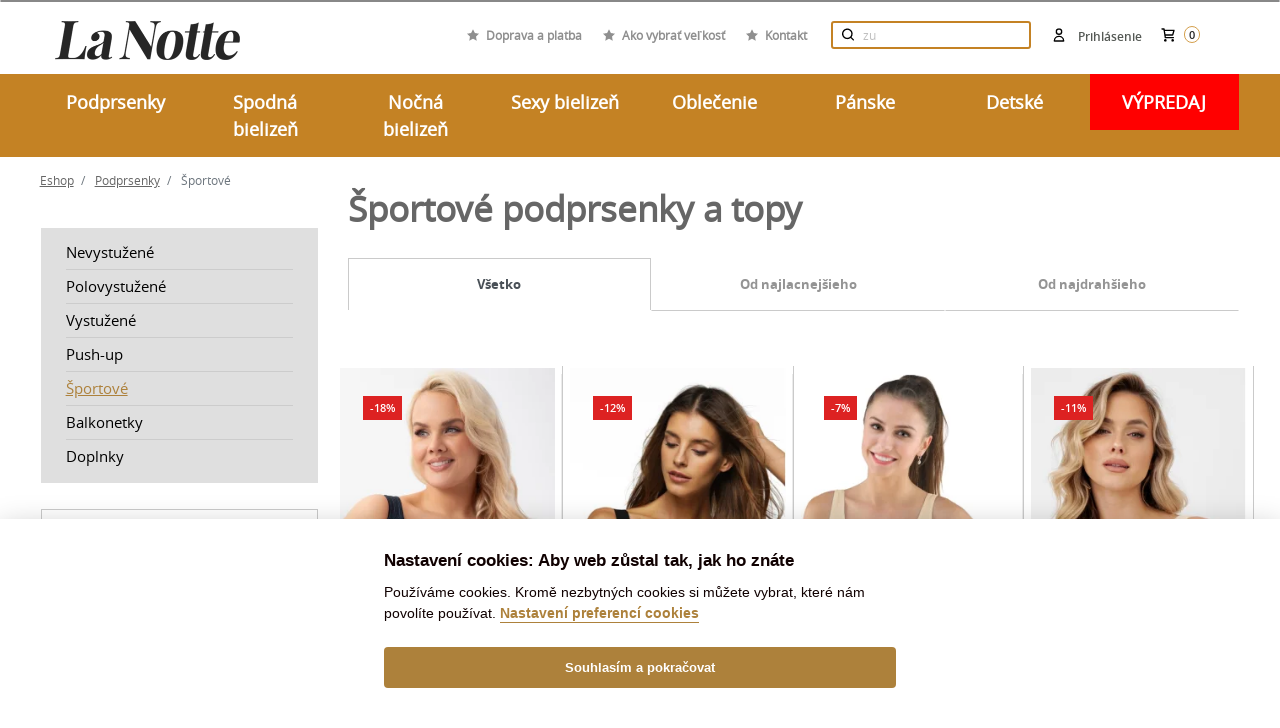

--- FILE ---
content_type: text/html; charset=utf-8
request_url: https://lanotte.cz/sk/podprsenky-sportove
body_size: 36599
content:
<!DOCTYPE html>
<html lang="sk">
    <head>
        <meta charset="UTF-8">
        <title>Športové podprsenky a topy | Lanotte.cz</title>
        <meta name="description" content="Športové podprsenky a topy v rôznych farbách a prevedení, pre malé prsia aj plné tvary. Športové podprsenky vystužené, s mäkkými košíčkami alebo širokými ramienkami.">

        <meta http-equiv="X-UA-Compatible" content="IE=edge">
        <meta name="viewport" content="width=device-width,initial-scale = 1.0">
        <meta name="author" content="IDEATECH, s.r.o.">

        <meta property="og:image" content="https://cdn.lanotte.cz/i/ELD-POD-SPR-0002-GRA003.webp?w=255&amp;h=382&amp;fill-to-fit">
        <meta property="og:description" content="Športové podprsenky a topy v rôznych farbách a prevedení, pre malé prsia aj plné tvary. Športové podprsenky vystužené, s mäkkými košíčkami alebo širokými ramienkami.">
        



        <link rel="shortcut icon" href="/favicon.ico?v=1.0" type="image/x-icon">
        <link rel="icon" href="/favicon.ico?v=1.0" type="image/x-icon">

            <link rel="stylesheet" href="/frontend/dist/css/autoComplete.min.css">
            <link rel="stylesheet" href="/frontend/dist/css/styles.min.css?v=daadfdf8">
            <link rel="stylesheet" href="/frontend/custom/brand-tooltip.css?v=daadfdf8">
            <link rel="stylesheet" href="/frontend/custom/product.css?v=daadfdf8">
            <link rel="stylesheet" href="/frontend/custom/email-newsletter.css?v=daadfdf8">
            <link rel="stylesheet" href="/frontend/custom/basket.css?v=daadfdf8">
    <link rel="stylesheet"
          href="/frontend/bower_components/seiyria-bootstrap-slider/dist/css/bootstrap-slider.min.css"
          type="text/css">
    <link rel="canonical" href="https://lanotte.cz/sk/podprsenky-sportove">

        <script>
            window.dataLayer = window.dataLayer || [];
            function gtag(){ dataLayer.push(arguments);}
            gtag('consent', 'default',
                    {"ad_storage":"denied","ad_personalization":"denied","analytics_storage":"denied","security_storage":"granted","functionality_storage":"granted","ad_user_data":"denied"}
            );
        </script>


        <link rel="alternate"
              hreflang="cs" href="https://lanotte.cz/podprsenky-sportovni">
        <link rel="alternate"
              hreflang="sk" href="https://lanotte.cz/sk/podprsenky-sportove">

        <script>
    window.dataLayer = window.dataLayer || [];

    window.dataLayer.push({
        'ecomm_pageType': "category",
        'ecomm_category': "Sportovní",
        'ecomm_categoryCode': "POD-SPR"

    });
</script>

        <!-- Google Tag Manager -->
<script>(function (w, d, s, l, i){ w[l]=w[l]||[];w[l].push({ 'gtm.start':
new Date().getTime(),event:'gtm.js'});var f=d.getElementsByTagName(s)[0],
j=d.createElement(s),dl=l!='dataLayer'?'&l='+l:'';j.async=true;j.src=
'https://www.googletagmanager.com/gtm.js?id='+i+dl;f.parentNode.insertBefore(j,f);
})(window, document, 'script', 'dataLayer', 'GTM-KTD8QRS');</script>
<!-- End Google Tag Manager -->

        <style>
            @media print {
                img {
                    display: none !important;
                }

                * {
                    background-image: none !important;
                }
            }
        </style>

            </head>

    <body id="page">
        <!-- Google Tag Manager (noscript) -->
<noscript><iframe src="https://www.googletagmanager.com/ns.html?id=GTM-KTD8QRS"
                  height="0" width="0" style="display:none;visibility:hidden"></iframe></noscript>
<!-- End Google Tag Manager (noscript) -->
        <!-- The Modal -->
<div id="snippet--ajaxNotification">            <div id="notification-modal" class="modal">
                <!-- Modal content -->
                <div class="modal-content">
                </div>
            </div>
</div>
            <div id="g_id_onload"
                 data-client_id="215603556137-ho08ggup0ierbhgcq0n0vdrj3tpdmj48.apps.googleusercontent.com"
                 data-context="signin"
                 data-login_uri="https://lanotte.cz/sk/one-tap/?backlink=https://lanotte.cz/sk/podprsenky-sportove"
                 data-itp_support="true">
            </div>

        <div class="header-messages d-print-none">
            <div class="container">
            </div>
        </div>


            <div class="basket-snippet">
<header class="d-print-none">
    <div id="information-header-part">
        <div class="container-fluid font-weight-bold pt-4 navigation-header-part" id="navigation-header-part">
            <div class="container position-relative">
                <div class="top-header mx-md-0 text-right">

                    <a class="d-inline-block d-sm-inline logo"
                       href="/sk/">    <img class="img img-fluid" src="/uploads/2022/04/logo-lanotte-small2x.png" alt="logo" title="logo společnosti">
</a>
                    <div class="fast-links">
                        <div class="link">
                            <svg class="d-inline-block w-xl-auto d-lg-inline mx-auto mx-xl-2 align-baseline"
                                 width="12px" height="12px" xmlns="http://www.w3.org/2000/svg"
                                 viewBox="0 0 426.7 426.7">
                                <polygon
                                        points="213.3 10.4 279.2 144 426.7 165.4 320 269.4 345.2 416.2 213.3 346.9 81.5 416.2 106.7 269.4 0 165.4 147.4 144 "
                                        fill="#8f8f8f"></polygon>
                            </svg>
                            <a class="light-link"
                               href="/sk/doprava-a-platba">Doprava a platba</a>
                        </div>
                        <div class="link">
                            <svg class="d-inline-block w-xl-auto d-lg-inline mx-auto mx-xl-2 align-baseline"
                                 width="12px" height="12px" xmlns="http://www.w3.org/2000/svg"
                                 viewBox="0 0 426.7 426.7">
                                <polygon
                                        points="213.3 10.4 279.2 144 426.7 165.4 320 269.4 345.2 416.2 213.3 346.9 81.5 416.2 106.7 269.4 0 165.4 147.4 144 "
                                        fill="#8f8f8f"></polygon>
                            </svg>
                            <a class="light-link"
                               href="/sk/blog/ako-vybrat-spravnu-velkost-podprsenky">Ako vybrať veľkosť</a>
                        </div>
                        <div class="link">
                            <svg class="d-inline-block w-xl-auto d-lg-inline mx-auto mx-xl-2 align-baseline"
                                 width="12px" height="12px" xmlns="http://www.w3.org/2000/svg"
                                 viewBox="0 0 426.7 426.7">
                                <polygon
                                        points="213.3 10.4 279.2 144 426.7 165.4 320 269.4 345.2 416.2 213.3 346.9 81.5 416.2 106.7 269.4 0 165.4 147.4 144 "
                                        fill="#8f8f8f"></polygon>
                            </svg>
                            <a class="light-link"
                               href="/sk/kontakt">Kontakt</a>
                        </div>
                    </div>

                    <div class="top-header-block d-flex align-items-center d-md-inline-block">
                        <div class="search-block d-inline-block">
<form class="mx-auto search-form" role="search" action="/sk/podprsenky-sportove" method="post" id="frm-header-headerSearchForm-headerSearchForm">
    <div class="input-group position-relative">
        <input class="py-3 pl-4 pr-5 search-form__text w-100" id="header-search" type="text" placeholder="    Hľadajte produkt
" name="phrase" required data-nette-rules='[{"op":":filled","msg":"Vyplňte prosím všechna povinná pole."}]'>
        <div class="input-group-btn">
            <button class="btn btn-default opacity-hov-5 search-form__btn d-none d-md-block" type="submit" name="send"><img src="/frontend/dist/images/frontend/icons/zoom-d.svg" alt="Vyhledávání"></button>
        </div>
    </div>
    <button type="button" class="btn btn-default opacity-hov-5 search-form__btn position-absolute" id="mobile-search-btn-hide" onclick="mobileSearchBtnHide();"><img src="/frontend/dist/images/frontend/close.png" alt="Vyhledávání"></button>
    <button type="button" class="btn btn-default opacity-hov-5 search-form__btn d-md-none" id="mobile-search-btn-show" onclick="mobileSearchBtnShow();"><img src="/frontend/dist/images/frontend/icons/zoom-d.svg" alt="Vyhledávání"></button>
<input type="hidden" name="_do" value="header-headerSearchForm-headerSearchForm-submit"><!--[if IE]><input type=IEbug disabled style="display:none"><![endif]-->
</form>

<script>
    function mobileSearchBtnShow(){
        $(".search-block input").show();
        $(".search-block #mobile-search-btn-hide").show();
        $(".search-block form").addClass('active');
    }
    function mobileSearchBtnHide(){
        $(".search-block input").hide();
        $(".search-block #mobile-search-btn-hide").hide();
        $(".search-block form").removeClass('active');
    }
</script>
                        </div>

                        <div class="cart-header" id="snippet-header-basketSnippet">
                            <div class="inline position-relative text-center text-lg-right">
                                <a class="d-inline-block text-nowrap" href="/sk/kosik">
                                    <div class="d-inline-block position-relative">
                                        <img class="cart mr-1"
                                             src="/frontend/dist/images/frontend/icons/cart-d.svg"
                                             alt="Nákupní košík">
                                    </div>
                                    <span class="cart-text d-inline-block text-u-dark-gray font-sm-small">
                                        <span class="d-none d-md-nline-block">Košík</span>
                                        <span class="cart-items-counter">0</span>
                                    </span>
                                </a>
                            </div>
                        </div>

                        <div class="login-header">
                                <a class="d-inline-block flex-column flex-lg-row align-items-center user-modal"
                                   href="/sk/prihlaseni/">
                                    <img class="mr-2" src="/frontend/dist/images/frontend/icons/user-d.svg"
                                         alt="Prihlásenie">
                                    <span class="d-none d-md-inline-block text-u-dark-gray font-sm-small login-email">Prihlásenie</span>
                                </a>
                        </div>
                    </div>

                    <div class="lang d-none d-md-inline-block ml-md-4">
                    </div>

                </div>
            </div>
        </div>

        <div class="bg-gold">
            <div class="container position-relative">
                <div class="row">
                    <div class="col-md-12">
                        <nav class="main-navbar navbar p-0">
                            <div class="show-mobile-mega">
                                <a href="javascript:" class="toggle-menu" onclick="toggleMainNav();"><span></span> MENU</a>
                            </div>
                            <div class="navbar-collapse-custom w-100" id="main-nav">

    <ul class="nav w-100 justify-content-between text-center">
            <li class="nav-item col-lg px-0 ">
                <span class="nav-link" style="cursor: default;">Podprsenky</span>
                <a href="javascript:" class="nav-link mobile">Podprsenky</a>
                    <div class="submenu">
                        <div class="row">
                            <div class="col-md-8">
                                <ul class="text-left">
                                        <li class="mr-3">
                                            <a href="/sk/podprsenky" >Typy</a>
                                                    <ul class="mr-3">
                                                            <li>
                                                                <a href="/sk/podprsenky-nevystuzene">Nevystužené</a>
                                                            </li>
                                                            <li>
                                                                <a href="/sk/podprsenky-polovystuzene">Polovystužené</a>
                                                            </li>
                                                            <li>
                                                                <a href="/sk/podprsenky-vystuzene">Vystužené</a>
                                                            </li>
                                                            <li>
                                                                <a href="https://lanotte.cz/sk/podprsenky?vlastnosti=SAM&amp;page=1">Samodržiace</a>
                                                            </li>
                                                            <li>
                                                                <a href="/sk/podprsenky-push-up">Push-up</a>
                                                            </li>
                                                            <li>
                                                                <a href="/sk/podprsenky-sportove">Športové</a>
                                                            </li>
                                                            <li>
                                                                <a href="/sk/materske-pradlo-dojciace-podprsenky">Materské</a>
                                                            </li>
                                                            <li>
                                                                <a href="https://lanotte.cz/sk/podprsenky?vlastnosti=PBEK&amp;page=1">Bezkosticové</a>
                                                            </li>
                                                    </ul>
                                        </li>
                                        <li class="mr-3">
                                            <a href="/sk/podprsenky" >Značky</a>
                                                    <ul class="mr-3">
                                                            <li>
                                                                <a href="/sk/podprsenky?page=1&amp;znacka=1">Ava Lingerie</a>
                                                            </li>
                                                            <li>
                                                                <a href="https://lanotte.cz/sk/biggi">Biggi</a>
                                                            </li>
                                                            <li>
                                                                <a href="/sk/podprsenky?znacka=9&amp;page=1">Gaia</a>
                                                            </li>
                                                            <li>
                                                                <a href="/sk/podprsenky?page=1&amp;znacka=70">Gorsenia</a>
                                                            </li>
                                                            <li>
                                                                <a href="/sk/podprsenky?znacka=73&amp;page=1">Kinga</a>
                                                            </li>
                                                    </ul>
                                        </li>
                                        <li class="mr-3">
                                            <a href="https://lanotte.cz/sk/podprsenky?sale=true&amp;page=1" >Podprsenky -50%</a>
                                        </li>
                                        <li class="mr-3">
                                            <a href="/sk/podprsenky?page=1&amp;vlastnosti=MAXI" >+ SIZE</a>
                                        </li>
                                        <li class="mr-3">
                                            <a href="/sk/podprsenky-doplnky" >Doplnky</a>
                                        </li>
                                        <li class="mr-3">
                                            <a href="/sk/ostatne-darcekove-poukazy" >Darčekové poukazy</a>
                                        </li>
                                </ul>
                            </div>

                            <div class="col-md-4">
                                <div class="html-content">
                                    <p><img src="http://lanotte.cz/filemanager/Podprsenka.jpg" alt="Podprsenka" />   </p>
                                </div>
                            </div>

                        </div>
                    </div>

            </li>
            <li class="nav-item col-lg px-0 ">
                <span class="nav-link" style="cursor: default;">Spodná bielizeň</span>
                <a href="javascript:" class="nav-link mobile">Spodná bielizeň</a>
                    <div class="submenu">
                        <div class="row">
                            <div class="col-md-8">
                                <ul class="text-left">
                                        <li class="mr-3">
                                            <a href="/sk/damska-bielizen-nohavicky" >Nohavičky</a>
                                                    <ul class="mr-3">
                                                            <li>
                                                                <a href="/sk/nohavicky-klasicke">Klasické</a>
                                                            </li>
                                                            <li>
                                                                <a href="/sk/nohavicky-brazilky">Brazilky</a>
                                                            </li>
                                                            <li>
                                                                <a href="/sk/nohavicky-tanga">Tangá</a>
                                                            </li>
                                                            <li>
                                                                <a href="/sk/nohavicky-francuzske">Francúzske</a>
                                                            </li>
                                                            <li>
                                                                <a href="/sk/nohavicky-s-vyssim-pasom">S vyšším pásom</a>
                                                            </li>
                                                            <li>
                                                                <a href="/sk/stahovacia-bielizen-stahovacie-nohavicky">Sťahovacie</a>
                                                            </li>
                                                            <li>
                                                                <a href="/sk/sexy-bielizen-nohavicky-a-tanga">Sexy</a>
                                                            </li>
                                                            <li>
                                                                <a href="/sk/nohavicky-do-kompletu">Do kompletu</a>
                                                            </li>
                                                            <li>
                                                                <a href="https://lanotte.cz/sk/damska-bielizen-nohavicky?vlastnosti=DUO&amp;page=1">Výhodné sady</a>
                                                            </li>
                                                    </ul>
                                        </li>
                                        <li class="mr-3">
                                            <a href="/sk/pancuchovy-tovar" >Pančuchový tovar</a>
                                        </li>
                                        <li class="mr-3">
                                            <a href="/sk/materske-pradlo" >Materské</a>
                                        </li>
                                        <li class="mr-3">
                                            <a href="/sk/damska-bielizen-body" >Body</a>
                                        </li>
                                        <li class="mr-3">
                                            <a href="/sk/sexy-bielizen" >Sexy bielizeň</a>
                                        </li>
                                        <li class="mr-3">
                                            <a href="/sk/damska-bielizen-stahovacia-bielizen" >Sťahovacia bielizeň</a>
                                        </li>
                                        <li class="mr-3">
                                            <a href="/sk/damska-bielizen-kosielky-a-spodnicky" >Košieľky a spodničky</a>
                                        </li>
                                </ul>
                            </div>

                            <div class="col-md-4">
                                <div class="html-content">
                                    <p><img src="http://lanotte.cz/filemanager/Spod%20(1).jpg" alt="Spod (1)" />  </p>
                                </div>
                            </div>

                        </div>
                    </div>

            </li>
            <li class="nav-item col-lg px-0 ">
                <span class="nav-link" style="cursor: default;">Nočná bielizeň</span>
                <a href="javascript:" class="nav-link mobile">Nočná bielizeň</a>
                    <div class="submenu">
                        <div class="row">
                            <div class="col-md-8">
                                <ul class="text-left">
                                        <li class="mr-3">
                                            <a href="/sk/nocna-bielizen-damske-pyzama" >Pyžamá</a>
                                                    <ul class="mr-3">
                                                            <li>
                                                                <a href="/sk/nocna-bielizen-damske-pyzama">Dámske pyžamá</a>
                                                            </li>
                                                            <li>
                                                                <a href="/sk/panske-oblecenie-panske-pyzama">Pánske pyžamá</a>
                                                            </li>
                                                            <li>
                                                                <a href="/sk/detske-pyzama">Detské pyžamá</a>
                                                            </li>
                                                            <li>
                                                                <a href="/sk/martel">Pyžamá pre seniorov</a>
                                                            </li>
                                                    </ul>
                                        </li>
                                        <li class="mr-3">
                                            <a href="/sk/nocna-bielizen-damske-zupany" >Župany</a>
                                                    <ul class="mr-3">
                                                            <li>
                                                                <a href="/sk/nocna-bielizen-damske-zupany">Dámske župany</a>
                                                            </li>
                                                            <li>
                                                                <a href="/sk/panske-oblecenie-panske-zupany">Pánske župany</a>
                                                            </li>
                                                            <li>
                                                                <a href="/sk/detske-zupany">Detské župany</a>
                                                            </li>
                                                            <li>
                                                                <a href="https://lanotte.cz/sk/nocna-bielizen-damske-zupany?vlastnosti=SAT&amp;page=1">Saténové župany</a>
                                                            </li>
                                                    </ul>
                                        </li>
                                        <li class="mr-3">
                                            <a href="/sk/nocna-bielizen-nocne-kosielky" >Nočné košieľky</a>
                                                    <ul class="mr-3">
                                                            <li>
                                                                <a href="/sk/nocne-kosielky-dlhy-rukav">Dlhý rukáv</a>
                                                            </li>
                                                            <li>
                                                                <a href="/sk/nocne-kosielky-kratky-rukav">Krátky rukáv</a>
                                                            </li>
                                                            <li>
                                                                <a href="/sk/nocne-kosielky-bez-rukavov">Bez rukávov</a>
                                                            </li>
                                                            <li>
                                                                <a href="/sk/sexy-bielizen-kosielky">Sexy košieľky</a>
                                                            </li>
                                                    </ul>
                                        </li>
                                        <li class="mr-3">
                                            <a href="/sk/sexy-bielizen" >Sexy bielizeň</a>
                                        </li>
                                        <li class="mr-3">
                                            <a href="/sk/martel" >Pre seniorov</a>
                                        </li>
                                </ul>
                            </div>

                            <div class="col-md-4">
                                <div class="html-content">
                                    <p><img src="http://lanotte.cz/filemanager/Nocne.jpg" alt="Nocne" />  </p>
                                </div>
                            </div>

                        </div>
                    </div>

            </li>
            <li class="nav-item col-lg px-0 ">
                <span class="nav-link" style="cursor: default;">Sexy bielizeň</span>
                <a href="javascript:" class="nav-link mobile">Sexy bielizeň</a>
                    <div class="submenu">
                        <div class="row">
                            <div class="col-md-8">
                                <ul class="text-left">
                                        <li class="mr-3">
                                            <a href="/sk/sexy-bielizen-nohavicky-a-tanga" >Nohavičky</a>
                                        </li>
                                        <li class="mr-3">
                                            <a href="/sk/sexy-bielizen-bodystocking" >Bodystocking</a>
                                        </li>
                                        <li class="mr-3">
                                            <a href="/sk/sexy-bielizen-kosielky" >Košieľky</a>
                                        </li>
                                        <li class="mr-3">
                                            <a href="/sk/sexy-bielizen-body" >Body</a>
                                        </li>
                                        <li class="mr-3">
                                            <a href="/sk/sexy-bielizen-kostymy" >Kostýmy</a>
                                        </li>
                                        <li class="mr-3">
                                            <a href="/sk/sexy-bielizen-komplety-a-korzety" >Komplety</a>
                                        </li>
                                        <li class="mr-3">
                                            <a href="/sk/sexy-bielizen-zupany" >Župany</a>
                                        </li>
                                        <li class="mr-3">
                                            <a href="/sk/sexy-bielizen-panska-erotika" >Pre pánov</a>
                                        </li>
                                        <li class="mr-3">
                                            <a href="/sk/sexy-bielizen-doplnky" >Doplnky</a>
                                        </li>
                                </ul>
                            </div>

                            <div class="col-md-4">
                                <div class="html-content">
                                    <p><img src="http://lanotte.cz/filemanager/Sexy.jpg" alt="Sexy" />  </p>
                                </div>
                            </div>

                        </div>
                    </div>

            </li>
            <li class="nav-item col-lg px-0 ">
                <span class="nav-link" style="cursor: default;">Oblečenie</span>
                <a href="javascript:" class="nav-link mobile">Oblečenie</a>
                    <div class="submenu">
                        <div class="row">
                            <div class="col-md-8">
                                <ul class="text-left">
                                        <li class="mr-3">
                                            <a href="/sk/damske-oblecenie-bluzky-a-kosele" >Blúzky a košele</a>
                                        </li>
                                        <li class="mr-3">
                                            <a href="/sk/damske-oblecenie-svetre" >Svetre a roláky</a>
                                        </li>
                                        <li class="mr-3">
                                            <a href="/sk/damske-oblecenie-bundy-a-kabaty" >Bundy a kabáty</a>
                                        </li>
                                        <li class="mr-3">
                                            <a href="/sk/damske-oblecenie-topy-tricka-a-tielka" >Topy, tričká a tielka</a>
                                        </li>
                                        <li class="mr-3">
                                            <a href="/sk/damske-oblecenie-saty-sukne-overaly" >Šaty, sukne, overaly</a>
                                        </li>
                                        <li class="mr-3">
                                            <a href="/sk/damske-oblecenie-kalhoty-a-teplaky" >Nohavice a tepláky</a>
                                        </li>
                                        <li class="mr-3">
                                            <a href="/sk/damske-oblecenie-mikiny" >Mikiny</a>
                                        </li>
                                        <li class="mr-3">
                                            <a href="/sk/damske-oblecenie-supravy" >Súpravy</a>
                                        </li>
                                        <li class="mr-3">
                                            <a href="/sk/damske-oblecenie-saly-a-rukavice" >Šály a rukavice</a>
                                        </li>
                                        <li class="mr-3">
                                            <a href="/sk/detske-plavky" >Plavky</a>
                                        </li>
                                        <li class="mr-3">
                                            <a href="/sk/damske-oblecenie-capice-a-baretky" >Čapice a baretky</a>
                                        </li>
                                        <li class="mr-3">
                                            <a href="/sk/ostatne-darcekove-poukazy" >Darčekové poukazy</a>
                                        </li>
                                </ul>
                            </div>

                            <div class="col-md-4">
                                <div class="html-content">
                                    <p><img src="http://lanotte.cz/filemanager/Oblecenie_.jpg" alt="Oblecenie_" />  </p>
                                </div>
                            </div>

                        </div>
                    </div>

            </li>
            <li class="nav-item col-lg px-0 ">
                <span class="nav-link" style="cursor: default;">Pánske</span>
                <a href="javascript:" class="nav-link mobile">Pánske</a>
                    <div class="submenu">
                        <div class="row">
                            <div class="col-md-8">
                                <ul class="text-left">
                                        <li class="mr-3">
                                            <a href="/sk/panske-oblecenie-panske-pyzama" >Pyžamá</a>
                                        </li>
                                        <li class="mr-3">
                                            <a href="/sk/panske-oblecenie-panske-zupany" >Župany</a>
                                        </li>
                                        <li class="mr-3">
                                            <a href="/sk/panska-bielizen-ponozky" >Ponožky</a>
                                        </li>
                                        <li class="mr-3">
                                            <a href="/sk/panske-oblecenie-panske-plavky" >Plavky</a>
                                        </li>
                                        <li class="mr-3">
                                            <a href="/sk/martel" >Pre seniorov</a>
                                        </li>
                                        <li class="mr-3">
                                            <a href="/sk/panske-pyzama-nocne-kosele" >Nočné košele</a>
                                        </li>
                                        <li class="mr-3">
                                            <a href="/sk/sexy-bielizen-panska-erotika" >Sexy bielizeň</a>
                                        </li>
                                        <li class="mr-3">
                                            <a href="/sk/panske-oblecenie-domace-oblecenie" >Domáce oblečenie</a>
                                        </li>
                                        <li class="mr-3">
                                            <a href="/sk/panske-oblecenie-panska-bielizen" >Spodná bielizeň</a>
                                        </li>
                                </ul>
                            </div>

                            <div class="col-md-4">
                                <div class="html-content">
                                    <p><img src="http://lanotte.cz/filemanager/Muzske.jpg" alt="Muzske" />  </p>
                                </div>
                            </div>

                        </div>
                    </div>

            </li>
            <li class="nav-item col-lg px-0 ">
                <span class="nav-link" style="cursor: default;">Detské</span>
                <a href="javascript:" class="nav-link mobile">Detské</a>
                    <div class="submenu">
                        <div class="row">
                            <div class="col-md-8">
                                <ul class="text-left">
                                        <li class="mr-3">
                                            <a href="/sk/detske-zupany" >Župany</a>
                                        </li>
                                        <li class="mr-3">
                                            <a href="/sk/detske-pyzama" >Pyžamá</a>
                                        </li>
                                        <li class="mr-3">
                                            <a href="/sk/detske-ciapky-a-saly" >Čapice a šály</a>
                                        </li>
                                        <li class="mr-3">
                                            <a href="/sk/detske-ponozky" >Pančuchy a ponožky</a>
                                        </li>
                                        <li class="mr-3">
                                            <a href="/sk/detske-spodna-bielizen" >Spodná bielizeň</a>
                                        </li>
                                        <li class="mr-3">
                                            <a href="/sk/detske-domace-oblecenie" >Domáce oblečenie</a>
                                        </li>
                                        <li class="mr-3">
                                            <a href="/sk/detske-plavky" >Plavky</a>
                                        </li>
                                </ul>
                            </div>

                            <div class="col-md-4">
                                <div class="html-content">
                                    <p><img src="http://lanotte.cz/filemanager/Oblec.jpg" alt="Oblec" /> </p>
                                </div>
                            </div>

                        </div>
                    </div>

            </li>
            <li class="nav-item col-lg px-0  red">
                <span class="nav-link" style="cursor: default;">VÝPREDAJ</span>
                <a href="javascript:" class="nav-link mobile">VÝPREDAJ</a>
                    <div class="submenu">
                        <div class="row">
                            <div class="col-md-8">
                                <ul class="text-left">
                                        <li class="mr-3">
                                            <a href="/sk/outlet/podprsenky" >Podprsenky</a>
                                                    <ul class="mr-3">
                                                            <li>
                                                                <a href="/sk/outlet/podprsenky-push-up">Push-up</a>
                                                            </li>
                                                            <li>
                                                                <a href="/sk/outlet/podprsenky-polovystuzene">Polovystužené</a>
                                                            </li>
                                                            <li>
                                                                <a href="/sk/outlet/podprsenky-vystuzene">Vystužené</a>
                                                            </li>
                                                            <li>
                                                                <a href="/sk/outlet/podprsenky-nevystuzene">Nevystužené</a>
                                                            </li>
                                                            <li>
                                                                <a href="/sk/outlet//podprsenky-balkonetky">Balkonetky</a>
                                                            </li>
                                                            <li>
                                                                <a href="https://lanotte.cz/sk/outlet/materske-pradlo-dojciace-podprsenky">Materské</a>
                                                            </li>
                                                            <li>
                                                                <a href="/sk/outlet/podprsenky-sportove">Športové</a>
                                                            </li>
                                                    </ul>
                                        </li>
                                        <li class="mr-3">
                                            <a href="/sk/outlet/nocna-bielizen" >Nočná bielizeň</a>
                                                    <ul class="mr-3">
                                                            <li>
                                                                <a href="/sk/outlet/nocna-bielizen-nocne-kosielky">Nočné košieľky</a>
                                                            </li>
                                                            <li>
                                                                <a href="/sk/outlet/nocna-bielizen-damske-zupany">Dámske župany</a>
                                                            </li>
                                                            <li>
                                                                <a href="/sk/outlet/nocna-bielizen-damske-pyzama">Dámske pyžamá</a>
                                                            </li>
                                                            <li>
                                                                <a href="/sk/outlet/panske-oblecenie-panske-zupany">Pánske župany</a>
                                                            </li>
                                                            <li>
                                                                <a href="/sk/outlet/panske-oblecenie-panske-pyzama">Pánske pyžamá</a>
                                                            </li>
                                                    </ul>
                                        </li>
                                        <li class="mr-3">
                                            <a href="https://lanotte.cz/sk/outlet/damska-bielizen-nohavicky?sale=true&amp;page=1" >Nohavičky</a>
                                        </li>
                                        <li class="mr-3">
                                            <a href="https://lanotte.cz/sk/outlet/damske-plavky" >Dámske plavky</a>
                                        </li>
                                </ul>
                            </div>

                            <div class="col-md-4">
                                <div class="html-content">
                                    <p><img src="/filemanager/KATEGORIE/outlet_sk.jpg" alt="" width="270" height="270" /></p>
                                </div>
                            </div>

                        </div>
                    </div>

            </li>
    </ul>
                            </div>
                        </nav>
                    </div>
                </div>
            </div>
        </div>

    </div>
</header>
<noscript>
    <div class="container">
        <div class="alert alert-danger my-4 col-lg-9 offset-lg-3 text-center">
            <strong>Jejda, Váš prehliadač má vypnutý Javascript.
                <a class="text-underline" href="https://www.enable-javascript.com/sk/" target="_blank"
                   rel="noopener">Pre plnú funkčnosť webu ho odporúčame zapnúť.</a>
            </strong>
        </div>
    </div>
</noscript>
<div class="write-us" style="display: none">Radi poradíme ;)<a href="#"></a></div>

<script>
    function toggleMainNav() {
        var mainNav = document.getElementById("main-nav");
        mainNav.classList.toggle("show");
    }
</script>
            </div>

    <main class="pb-5 content-box-container" id="homepage">
        <div class="container position-relative">
            <div class="row mb-3">

        <nav class="w-100 breadcrumb-category pt-3 " aria-label="breadcrumb">
        <ol class="breadcrumb breadcrumb--transparent">
            <li class="breadcrumb-item home-icon">
                <a class="text-underline" href="/sk/">
                    Eshop
                </a>
            </li>

                <li
                        class="breadcrumb-item">
                                            <a class="text-underline" href="/sk/podprsenky">Podprsenky</a>
                </li>
                <li
                        class="breadcrumb-item active">
                    
                        Športové
                </li>
        </ol>
    </nav>
            </div>
            <div class="category-mobile__title">
                Športové podprsenky a topy
            </div>
            <div class="row">
                <div class="col-lg-3" role="complementary">


<a class="active-categories-mobile" href="javascript:">KATEGORIE</a>
<div class="sidebar-menu-categories" id="all-categories-menu" >
    <ul class="nav-list tree text-uppercase font-weight-bold mb-0">
            <li>
                <a href="/sk/podprsenky-nevystuzene">Nevystužené</a>
            </li>
            <li>
                <a href="/sk/podprsenky-polovystuzene">Polovystužené</a>
            </li>
            <li>
                <a href="/sk/podprsenky-vystuzene">Vystužené</a>
            </li>
            <li>
                <a href="/sk/podprsenky-push-up">Push-up</a>
            </li>
            <li class="active">
                <a href="/sk/podprsenky-sportove">Športové</a>
            </li>
            <li>
                <a href="/sk/podprsenky-balkonetky">Balkonetky</a>
            </li>
            <li>
                <a href="/sk/podprsenky-doplnky">Doplnky</a>
            </li>
    </ul>
</div>

<a class="active-filters-mobile" href="javascript:">Filtrace</a>
<div id="all-category-filters" class="light-rounded all-filters-sidebar align-items-center">
    <div class="row">

        <div class="col-md-12">
            <div class="selected-filters text-left" style="display: none;">
                <h3>Vybrané filtry</h3>
                <p class="size">
                    Veľkosť:
                    <span class="sizes">
                                            </span>
                    <br>
                </p>
                <p class="color">
                    Farba:
                    <span class="colors">
                                            </span>
                    <br>
                </p>
                <p class="tag">
                    Vlastnosti:
                    <span class="tags">
                                            </span>
                    <br>
                </p>
                <p class="brand">
                    Značka:
                    <span class="brands">
                                            </span>
                    <br>
                </p>
                <p class="label">
                    Štítky:
                    <span class="labels">
                                            </span>
                    <br>
                </p>

                <a class="reset-all" href="/sk/podprsenky-sportove">[x] zrušiť všetko</a>
            </div>
        </div>

        <div class="col-md-12 list-filter">
            <div class="filter-container">
                <a data-toggle="collapse" href="#attr_1" role="button" aria-expanded="true"
                   aria-controls="attr_1" class="filter-href collapsed">
                    Veľkosť<span class="badge badge-pill badge-light mx-2"></span></a>
                <div class="filter-collapse" id="attr_1" style="">
                    <div class="scrollable">
                        <div class="row text-left">
                                <div class="col-md-4 col-6">
                                    <div class="mx-2 mb-1 d-inline-block form-group checkboxes">
                                        <div class="custom-checkbox ">
                                            <input class="input-expandable custom-control-input stay"
                                                   id="size_656" name="velikost"
                                                   value="656" type="checkbox">
                                            <label class="custom-control-label pl-4 "
                                                   for="size_656">XS(34)
                                            </label>
                                        </div>
                                    </div>
                                </div>
                                <div class="col-md-4 col-6">
                                    <div class="mx-2 mb-1 d-inline-block form-group checkboxes">
                                        <div class="custom-checkbox ">
                                            <input class="input-expandable custom-control-input stay"
                                                   id="size_654" name="velikost"
                                                   value="654" type="checkbox">
                                            <label class="custom-control-label pl-4 "
                                                   for="size_654">S(36)
                                            </label>
                                        </div>
                                    </div>
                                </div>
                                <div class="col-md-4 col-6">
                                    <div class="mx-2 mb-1 d-inline-block form-group checkboxes">
                                        <div class="custom-checkbox ">
                                            <input class="input-expandable custom-control-input stay"
                                                   id="size_181" name="velikost"
                                                   value="181" type="checkbox">
                                            <label class="custom-control-label pl-4 "
                                                   for="size_181">S/M
                                            </label>
                                        </div>
                                    </div>
                                </div>
                                <div class="col-md-4 col-6">
                                    <div class="mx-2 mb-1 d-inline-block form-group checkboxes">
                                        <div class="custom-checkbox ">
                                            <input class="input-expandable custom-control-input stay"
                                                   id="size_653" name="velikost"
                                                   value="653" type="checkbox">
                                            <label class="custom-control-label pl-4 "
                                                   for="size_653">M(38)
                                            </label>
                                        </div>
                                    </div>
                                </div>
                                <div class="col-md-4 col-6">
                                    <div class="mx-2 mb-1 d-inline-block form-group checkboxes">
                                        <div class="custom-checkbox ">
                                            <input class="input-expandable custom-control-input stay"
                                                   id="size_176" name="velikost"
                                                   value="176" type="checkbox">
                                            <label class="custom-control-label pl-4 "
                                                   for="size_176">M/L
                                            </label>
                                        </div>
                                    </div>
                                </div>
                                <div class="col-md-4 col-6">
                                    <div class="mx-2 mb-1 d-inline-block form-group checkboxes">
                                        <div class="custom-checkbox ">
                                            <input class="input-expandable custom-control-input stay"
                                                   id="size_648" name="velikost"
                                                   value="648" type="checkbox">
                                            <label class="custom-control-label pl-4 "
                                                   for="size_648">L(40)
                                            </label>
                                        </div>
                                    </div>
                                </div>
                                <div class="col-md-4 col-6">
                                    <div class="mx-2 mb-1 d-inline-block form-group checkboxes">
                                        <div class="custom-checkbox ">
                                            <input class="input-expandable custom-control-input stay"
                                                   id="size_174" name="velikost"
                                                   value="174" type="checkbox">
                                            <label class="custom-control-label pl-4 "
                                                   for="size_174">L/XL
                                            </label>
                                        </div>
                                    </div>
                                </div>
                                <div class="col-md-4 col-6">
                                    <div class="mx-2 mb-1 d-inline-block form-group checkboxes">
                                        <div class="custom-checkbox ">
                                            <input class="input-expandable custom-control-input stay"
                                                   id="size_655" name="velikost"
                                                   value="655" type="checkbox">
                                            <label class="custom-control-label pl-4 "
                                                   for="size_655">XL(42)
                                            </label>
                                        </div>
                                    </div>
                                </div>
                                <div class="col-md-4 col-6">
                                    <div class="mx-2 mb-1 d-inline-block form-group checkboxes">
                                        <div class="custom-checkbox ">
                                            <input class="input-expandable custom-control-input stay"
                                                   id="size_185" name="velikost"
                                                   value="185" type="checkbox">
                                            <label class="custom-control-label pl-4 "
                                                   for="size_185">XL/2XL
                                            </label>
                                        </div>
                                    </div>
                                </div>
                                <div class="col-md-4 col-6">
                                    <div class="mx-2 mb-1 d-inline-block form-group checkboxes">
                                        <div class="custom-checkbox ">
                                            <input class="input-expandable custom-control-input stay"
                                                   id="size_649" name="velikost"
                                                   value="649" type="checkbox">
                                            <label class="custom-control-label pl-4 "
                                                   for="size_649">2XL(44)
                                            </label>
                                        </div>
                                    </div>
                                </div>
                                <div class="col-md-4 col-6">
                                    <div class="mx-2 mb-1 d-inline-block form-group checkboxes">
                                        <div class="custom-checkbox ">
                                            <input class="input-expandable custom-control-input stay"
                                                   id="size_78" name="velikost"
                                                   value="78" type="checkbox">
                                            <label class="custom-control-label pl-4 "
                                                   for="size_78">65B
                                            </label>
                                        </div>
                                    </div>
                                </div>
                                <div class="col-md-4 col-6">
                                    <div class="mx-2 mb-1 d-inline-block form-group checkboxes">
                                        <div class="custom-checkbox ">
                                            <input class="input-expandable custom-control-input stay"
                                                   id="size_79" name="velikost"
                                                   value="79" type="checkbox">
                                            <label class="custom-control-label pl-4 "
                                                   for="size_79">65C
                                            </label>
                                        </div>
                                    </div>
                                </div>
                                <div class="col-md-4 col-6">
                                    <div class="mx-2 mb-1 d-inline-block form-group checkboxes">
                                        <div class="custom-checkbox ">
                                            <input class="input-expandable custom-control-input stay"
                                                   id="size_80" name="velikost"
                                                   value="80" type="checkbox">
                                            <label class="custom-control-label pl-4 "
                                                   for="size_80">65D
                                            </label>
                                        </div>
                                    </div>
                                </div>
                                <div class="col-md-4 col-6">
                                    <div class="mx-2 mb-1 d-inline-block form-group checkboxes">
                                        <div class="custom-checkbox ">
                                            <input class="input-expandable custom-control-input stay"
                                                   id="size_81" name="velikost"
                                                   value="81" type="checkbox">
                                            <label class="custom-control-label pl-4 "
                                                   for="size_81">65E
                                            </label>
                                        </div>
                                    </div>
                                </div>
                                <div class="col-md-4 col-6">
                                    <div class="mx-2 mb-1 d-inline-block form-group checkboxes">
                                        <div class="custom-checkbox ">
                                            <input class="input-expandable custom-control-input stay"
                                                   id="size_82" name="velikost"
                                                   value="82" type="checkbox">
                                            <label class="custom-control-label pl-4 "
                                                   for="size_82">65F
                                            </label>
                                        </div>
                                    </div>
                                </div>
                                <div class="col-md-4 col-6">
                                    <div class="mx-2 mb-1 d-inline-block form-group checkboxes">
                                        <div class="custom-checkbox ">
                                            <input class="input-expandable custom-control-input stay"
                                                   id="size_83" name="velikost"
                                                   value="83" type="checkbox">
                                            <label class="custom-control-label pl-4 "
                                                   for="size_83">65G
                                            </label>
                                        </div>
                                    </div>
                                </div>
                                <div class="col-md-4 col-6">
                                    <div class="mx-2 mb-1 d-inline-block form-group checkboxes">
                                        <div class="custom-checkbox ">
                                            <input class="input-expandable custom-control-input stay"
                                                   id="size_94" name="velikost"
                                                   value="94" type="checkbox">
                                            <label class="custom-control-label pl-4 "
                                                   for="size_94">70A
                                            </label>
                                        </div>
                                    </div>
                                </div>
                                <div class="col-md-4 col-6">
                                    <div class="mx-2 mb-1 d-inline-block form-group checkboxes">
                                        <div class="custom-checkbox ">
                                            <input class="input-expandable custom-control-input stay"
                                                   id="size_95" name="velikost"
                                                   value="95" type="checkbox">
                                            <label class="custom-control-label pl-4 "
                                                   for="size_95">70B
                                            </label>
                                        </div>
                                    </div>
                                </div>
                                <div class="col-md-4 col-6">
                                    <div class="mx-2 mb-1 d-inline-block form-group checkboxes">
                                        <div class="custom-checkbox ">
                                            <input class="input-expandable custom-control-input stay"
                                                   id="size_96" name="velikost"
                                                   value="96" type="checkbox">
                                            <label class="custom-control-label pl-4 "
                                                   for="size_96">70C
                                            </label>
                                        </div>
                                    </div>
                                </div>
                                <div class="col-md-4 col-6">
                                    <div class="mx-2 mb-1 d-inline-block form-group checkboxes">
                                        <div class="custom-checkbox ">
                                            <input class="input-expandable custom-control-input stay"
                                                   id="size_97" name="velikost"
                                                   value="97" type="checkbox">
                                            <label class="custom-control-label pl-4 "
                                                   for="size_97">70D
                                            </label>
                                        </div>
                                    </div>
                                </div>
                                <div class="col-md-4 col-6">
                                    <div class="mx-2 mb-1 d-inline-block form-group checkboxes">
                                        <div class="custom-checkbox ">
                                            <input class="input-expandable custom-control-input stay"
                                                   id="size_98" name="velikost"
                                                   value="98" type="checkbox">
                                            <label class="custom-control-label pl-4 "
                                                   for="size_98">70E
                                            </label>
                                        </div>
                                    </div>
                                </div>
                                <div class="col-md-4 col-6">
                                    <div class="mx-2 mb-1 d-inline-block form-group checkboxes">
                                        <div class="custom-checkbox ">
                                            <input class="input-expandable custom-control-input stay"
                                                   id="size_99" name="velikost"
                                                   value="99" type="checkbox">
                                            <label class="custom-control-label pl-4 "
                                                   for="size_99">70F
                                            </label>
                                        </div>
                                    </div>
                                </div>
                                <div class="col-md-4 col-6">
                                    <div class="mx-2 mb-1 d-inline-block form-group checkboxes">
                                        <div class="custom-checkbox ">
                                            <input class="input-expandable custom-control-input stay"
                                                   id="size_100" name="velikost"
                                                   value="100" type="checkbox">
                                            <label class="custom-control-label pl-4 "
                                                   for="size_100">70G
                                            </label>
                                        </div>
                                    </div>
                                </div>
                                <div class="col-md-4 col-6">
                                    <div class="mx-2 mb-1 d-inline-block form-group checkboxes">
                                        <div class="custom-checkbox ">
                                            <input class="input-expandable custom-control-input stay"
                                                   id="size_101" name="velikost"
                                                   value="101" type="checkbox">
                                            <label class="custom-control-label pl-4 "
                                                   for="size_101">70H
                                            </label>
                                        </div>
                                    </div>
                                </div>
                                <div class="col-md-4 col-6">
                                    <div class="mx-2 mb-1 d-inline-block form-group checkboxes">
                                        <div class="custom-checkbox ">
                                            <input class="input-expandable custom-control-input stay"
                                                   id="size_102" name="velikost"
                                                   value="102" type="checkbox">
                                            <label class="custom-control-label pl-4 "
                                                   for="size_102">70I
                                            </label>
                                        </div>
                                    </div>
                                </div>
                                <div class="col-md-4 col-6">
                                    <div class="mx-2 mb-1 d-inline-block form-group checkboxes">
                                        <div class="custom-checkbox ">
                                            <input class="input-expandable custom-control-input stay"
                                                   id="size_103" name="velikost"
                                                   value="103" type="checkbox">
                                            <label class="custom-control-label pl-4 "
                                                   for="size_103">70J
                                            </label>
                                        </div>
                                    </div>
                                </div>
                                <div class="col-md-4 col-6">
                                    <div class="mx-2 mb-1 d-inline-block form-group checkboxes">
                                        <div class="custom-checkbox ">
                                            <input class="input-expandable custom-control-input stay"
                                                   id="size_108" name="velikost"
                                                   value="108" type="checkbox">
                                            <label class="custom-control-label pl-4 "
                                                   for="size_108">75A
                                            </label>
                                        </div>
                                    </div>
                                </div>
                                <div class="col-md-4 col-6">
                                    <div class="mx-2 mb-1 d-inline-block form-group checkboxes">
                                        <div class="custom-checkbox ">
                                            <input class="input-expandable custom-control-input stay"
                                                   id="size_109" name="velikost"
                                                   value="109" type="checkbox">
                                            <label class="custom-control-label pl-4 "
                                                   for="size_109">75B
                                            </label>
                                        </div>
                                    </div>
                                </div>
                                <div class="col-md-4 col-6">
                                    <div class="mx-2 mb-1 d-inline-block form-group checkboxes">
                                        <div class="custom-checkbox ">
                                            <input class="input-expandable custom-control-input stay"
                                                   id="size_110" name="velikost"
                                                   value="110" type="checkbox">
                                            <label class="custom-control-label pl-4 "
                                                   for="size_110">75C
                                            </label>
                                        </div>
                                    </div>
                                </div>
                                <div class="col-md-4 col-6">
                                    <div class="mx-2 mb-1 d-inline-block form-group checkboxes">
                                        <div class="custom-checkbox ">
                                            <input class="input-expandable custom-control-input stay"
                                                   id="size_111" name="velikost"
                                                   value="111" type="checkbox">
                                            <label class="custom-control-label pl-4 "
                                                   for="size_111">75D
                                            </label>
                                        </div>
                                    </div>
                                </div>
                                <div class="col-md-4 col-6">
                                    <div class="mx-2 mb-1 d-inline-block form-group checkboxes">
                                        <div class="custom-checkbox ">
                                            <input class="input-expandable custom-control-input stay"
                                                   id="size_112" name="velikost"
                                                   value="112" type="checkbox">
                                            <label class="custom-control-label pl-4 "
                                                   for="size_112">75E
                                            </label>
                                        </div>
                                    </div>
                                </div>
                                <div class="col-md-4 col-6">
                                    <div class="mx-2 mb-1 d-inline-block form-group checkboxes">
                                        <div class="custom-checkbox ">
                                            <input class="input-expandable custom-control-input stay"
                                                   id="size_113" name="velikost"
                                                   value="113" type="checkbox">
                                            <label class="custom-control-label pl-4 "
                                                   for="size_113">75F
                                            </label>
                                        </div>
                                    </div>
                                </div>
                                <div class="col-md-4 col-6">
                                    <div class="mx-2 mb-1 d-inline-block form-group checkboxes">
                                        <div class="custom-checkbox ">
                                            <input class="input-expandable custom-control-input stay"
                                                   id="size_114" name="velikost"
                                                   value="114" type="checkbox">
                                            <label class="custom-control-label pl-4 "
                                                   for="size_114">75G
                                            </label>
                                        </div>
                                    </div>
                                </div>
                                <div class="col-md-4 col-6">
                                    <div class="mx-2 mb-1 d-inline-block form-group checkboxes">
                                        <div class="custom-checkbox ">
                                            <input class="input-expandable custom-control-input stay"
                                                   id="size_115" name="velikost"
                                                   value="115" type="checkbox">
                                            <label class="custom-control-label pl-4 "
                                                   for="size_115">75H
                                            </label>
                                        </div>
                                    </div>
                                </div>
                                <div class="col-md-4 col-6">
                                    <div class="mx-2 mb-1 d-inline-block form-group checkboxes">
                                        <div class="custom-checkbox ">
                                            <input class="input-expandable custom-control-input stay"
                                                   id="size_116" name="velikost"
                                                   value="116" type="checkbox">
                                            <label class="custom-control-label pl-4 "
                                                   for="size_116">75I
                                            </label>
                                        </div>
                                    </div>
                                </div>
                                <div class="col-md-4 col-6">
                                    <div class="mx-2 mb-1 d-inline-block form-group checkboxes">
                                        <div class="custom-checkbox ">
                                            <input class="input-expandable custom-control-input stay"
                                                   id="size_117" name="velikost"
                                                   value="117" type="checkbox">
                                            <label class="custom-control-label pl-4 "
                                                   for="size_117">75J
                                            </label>
                                        </div>
                                    </div>
                                </div>
                                <div class="col-md-4 col-6">
                                    <div class="mx-2 mb-1 d-inline-block form-group checkboxes">
                                        <div class="custom-checkbox ">
                                            <input class="input-expandable custom-control-input stay"
                                                   id="size_122" name="velikost"
                                                   value="122" type="checkbox">
                                            <label class="custom-control-label pl-4 "
                                                   for="size_122">80A
                                            </label>
                                        </div>
                                    </div>
                                </div>
                                <div class="col-md-4 col-6">
                                    <div class="mx-2 mb-1 d-inline-block form-group checkboxes">
                                        <div class="custom-checkbox ">
                                            <input class="input-expandable custom-control-input stay"
                                                   id="size_123" name="velikost"
                                                   value="123" type="checkbox">
                                            <label class="custom-control-label pl-4 "
                                                   for="size_123">80B
                                            </label>
                                        </div>
                                    </div>
                                </div>
                                <div class="col-md-4 col-6">
                                    <div class="mx-2 mb-1 d-inline-block form-group checkboxes">
                                        <div class="custom-checkbox ">
                                            <input class="input-expandable custom-control-input stay"
                                                   id="size_124" name="velikost"
                                                   value="124" type="checkbox">
                                            <label class="custom-control-label pl-4 "
                                                   for="size_124">80C
                                            </label>
                                        </div>
                                    </div>
                                </div>
                                <div class="col-md-4 col-6">
                                    <div class="mx-2 mb-1 d-inline-block form-group checkboxes">
                                        <div class="custom-checkbox ">
                                            <input class="input-expandable custom-control-input stay"
                                                   id="size_125" name="velikost"
                                                   value="125" type="checkbox">
                                            <label class="custom-control-label pl-4 "
                                                   for="size_125">80D
                                            </label>
                                        </div>
                                    </div>
                                </div>
                                <div class="col-md-4 col-6">
                                    <div class="mx-2 mb-1 d-inline-block form-group checkboxes">
                                        <div class="custom-checkbox ">
                                            <input class="input-expandable custom-control-input stay"
                                                   id="size_126" name="velikost"
                                                   value="126" type="checkbox">
                                            <label class="custom-control-label pl-4 "
                                                   for="size_126">80E
                                            </label>
                                        </div>
                                    </div>
                                </div>
                                <div class="col-md-4 col-6">
                                    <div class="mx-2 mb-1 d-inline-block form-group checkboxes">
                                        <div class="custom-checkbox ">
                                            <input class="input-expandable custom-control-input stay"
                                                   id="size_127" name="velikost"
                                                   value="127" type="checkbox">
                                            <label class="custom-control-label pl-4 "
                                                   for="size_127">80F
                                            </label>
                                        </div>
                                    </div>
                                </div>
                                <div class="col-md-4 col-6">
                                    <div class="mx-2 mb-1 d-inline-block form-group checkboxes">
                                        <div class="custom-checkbox ">
                                            <input class="input-expandable custom-control-input stay"
                                                   id="size_128" name="velikost"
                                                   value="128" type="checkbox">
                                            <label class="custom-control-label pl-4 "
                                                   for="size_128">80G
                                            </label>
                                        </div>
                                    </div>
                                </div>
                                <div class="col-md-4 col-6">
                                    <div class="mx-2 mb-1 d-inline-block form-group checkboxes">
                                        <div class="custom-checkbox ">
                                            <input class="input-expandable custom-control-input stay"
                                                   id="size_129" name="velikost"
                                                   value="129" type="checkbox">
                                            <label class="custom-control-label pl-4 "
                                                   for="size_129">80H
                                            </label>
                                        </div>
                                    </div>
                                </div>
                                <div class="col-md-4 col-6">
                                    <div class="mx-2 mb-1 d-inline-block form-group checkboxes">
                                        <div class="custom-checkbox ">
                                            <input class="input-expandable custom-control-input stay"
                                                   id="size_130" name="velikost"
                                                   value="130" type="checkbox">
                                            <label class="custom-control-label pl-4 "
                                                   for="size_130">80I
                                            </label>
                                        </div>
                                    </div>
                                </div>
                                <div class="col-md-4 col-6">
                                    <div class="mx-2 mb-1 d-inline-block form-group checkboxes">
                                        <div class="custom-checkbox ">
                                            <input class="input-expandable custom-control-input stay"
                                                   id="size_131" name="velikost"
                                                   value="131" type="checkbox">
                                            <label class="custom-control-label pl-4 "
                                                   for="size_131">80J
                                            </label>
                                        </div>
                                    </div>
                                </div>
                                <div class="col-md-4 col-6">
                                    <div class="mx-2 mb-1 d-inline-block form-group checkboxes">
                                        <div class="custom-checkbox ">
                                            <input class="input-expandable custom-control-input stay"
                                                   id="size_135" name="velikost"
                                                   value="135" type="checkbox">
                                            <label class="custom-control-label pl-4 "
                                                   for="size_135">85A
                                            </label>
                                        </div>
                                    </div>
                                </div>
                                <div class="col-md-4 col-6">
                                    <div class="mx-2 mb-1 d-inline-block form-group checkboxes">
                                        <div class="custom-checkbox ">
                                            <input class="input-expandable custom-control-input stay"
                                                   id="size_136" name="velikost"
                                                   value="136" type="checkbox">
                                            <label class="custom-control-label pl-4 "
                                                   for="size_136">85B
                                            </label>
                                        </div>
                                    </div>
                                </div>
                                <div class="col-md-4 col-6">
                                    <div class="mx-2 mb-1 d-inline-block form-group checkboxes">
                                        <div class="custom-checkbox ">
                                            <input class="input-expandable custom-control-input stay"
                                                   id="size_137" name="velikost"
                                                   value="137" type="checkbox">
                                            <label class="custom-control-label pl-4 "
                                                   for="size_137">85C
                                            </label>
                                        </div>
                                    </div>
                                </div>
                                <div class="col-md-4 col-6">
                                    <div class="mx-2 mb-1 d-inline-block form-group checkboxes">
                                        <div class="custom-checkbox ">
                                            <input class="input-expandable custom-control-input stay"
                                                   id="size_138" name="velikost"
                                                   value="138" type="checkbox">
                                            <label class="custom-control-label pl-4 "
                                                   for="size_138">85D
                                            </label>
                                        </div>
                                    </div>
                                </div>
                                <div class="col-md-4 col-6">
                                    <div class="mx-2 mb-1 d-inline-block form-group checkboxes">
                                        <div class="custom-checkbox ">
                                            <input class="input-expandable custom-control-input stay"
                                                   id="size_139" name="velikost"
                                                   value="139" type="checkbox">
                                            <label class="custom-control-label pl-4 "
                                                   for="size_139">85E
                                            </label>
                                        </div>
                                    </div>
                                </div>
                                <div class="col-md-4 col-6">
                                    <div class="mx-2 mb-1 d-inline-block form-group checkboxes">
                                        <div class="custom-checkbox ">
                                            <input class="input-expandable custom-control-input stay"
                                                   id="size_140" name="velikost"
                                                   value="140" type="checkbox">
                                            <label class="custom-control-label pl-4 "
                                                   for="size_140">85F
                                            </label>
                                        </div>
                                    </div>
                                </div>
                                <div class="col-md-4 col-6">
                                    <div class="mx-2 mb-1 d-inline-block form-group checkboxes">
                                        <div class="custom-checkbox ">
                                            <input class="input-expandable custom-control-input stay"
                                                   id="size_141" name="velikost"
                                                   value="141" type="checkbox">
                                            <label class="custom-control-label pl-4 "
                                                   for="size_141">85G
                                            </label>
                                        </div>
                                    </div>
                                </div>
                                <div class="col-md-4 col-6">
                                    <div class="mx-2 mb-1 d-inline-block form-group checkboxes">
                                        <div class="custom-checkbox ">
                                            <input class="input-expandable custom-control-input stay"
                                                   id="size_142" name="velikost"
                                                   value="142" type="checkbox">
                                            <label class="custom-control-label pl-4 "
                                                   for="size_142">85H
                                            </label>
                                        </div>
                                    </div>
                                </div>
                                <div class="col-md-4 col-6">
                                    <div class="mx-2 mb-1 d-inline-block form-group checkboxes">
                                        <div class="custom-checkbox ">
                                            <input class="input-expandable custom-control-input stay"
                                                   id="size_143" name="velikost"
                                                   value="143" type="checkbox">
                                            <label class="custom-control-label pl-4 "
                                                   for="size_143">85I
                                            </label>
                                        </div>
                                    </div>
                                </div>
                                <div class="col-md-4 col-6">
                                    <div class="mx-2 mb-1 d-inline-block form-group checkboxes">
                                        <div class="custom-checkbox ">
                                            <input class="input-expandable custom-control-input stay"
                                                   id="size_144" name="velikost"
                                                   value="144" type="checkbox">
                                            <label class="custom-control-label pl-4 "
                                                   for="size_144">85J
                                            </label>
                                        </div>
                                    </div>
                                </div>
                                <div class="col-md-4 col-6">
                                    <div class="mx-2 mb-1 d-inline-block form-group checkboxes">
                                        <div class="custom-checkbox ">
                                            <input class="input-expandable custom-control-input stay"
                                                   id="size_147" name="velikost"
                                                   value="147" type="checkbox">
                                            <label class="custom-control-label pl-4 "
                                                   for="size_147">90A
                                            </label>
                                        </div>
                                    </div>
                                </div>
                                <div class="col-md-4 col-6">
                                    <div class="mx-2 mb-1 d-inline-block form-group checkboxes">
                                        <div class="custom-checkbox ">
                                            <input class="input-expandable custom-control-input stay"
                                                   id="size_148" name="velikost"
                                                   value="148" type="checkbox">
                                            <label class="custom-control-label pl-4 "
                                                   for="size_148">90B
                                            </label>
                                        </div>
                                    </div>
                                </div>
                                <div class="col-md-4 col-6">
                                    <div class="mx-2 mb-1 d-inline-block form-group checkboxes">
                                        <div class="custom-checkbox ">
                                            <input class="input-expandable custom-control-input stay"
                                                   id="size_149" name="velikost"
                                                   value="149" type="checkbox">
                                            <label class="custom-control-label pl-4 "
                                                   for="size_149">90C
                                            </label>
                                        </div>
                                    </div>
                                </div>
                                <div class="col-md-4 col-6">
                                    <div class="mx-2 mb-1 d-inline-block form-group checkboxes">
                                        <div class="custom-checkbox ">
                                            <input class="input-expandable custom-control-input stay"
                                                   id="size_150" name="velikost"
                                                   value="150" type="checkbox">
                                            <label class="custom-control-label pl-4 "
                                                   for="size_150">90D
                                            </label>
                                        </div>
                                    </div>
                                </div>
                                <div class="col-md-4 col-6">
                                    <div class="mx-2 mb-1 d-inline-block form-group checkboxes">
                                        <div class="custom-checkbox ">
                                            <input class="input-expandable custom-control-input stay"
                                                   id="size_151" name="velikost"
                                                   value="151" type="checkbox">
                                            <label class="custom-control-label pl-4 "
                                                   for="size_151">90E
                                            </label>
                                        </div>
                                    </div>
                                </div>
                                <div class="col-md-4 col-6">
                                    <div class="mx-2 mb-1 d-inline-block form-group checkboxes">
                                        <div class="custom-checkbox ">
                                            <input class="input-expandable custom-control-input stay"
                                                   id="size_152" name="velikost"
                                                   value="152" type="checkbox">
                                            <label class="custom-control-label pl-4 "
                                                   for="size_152">90F
                                            </label>
                                        </div>
                                    </div>
                                </div>
                                <div class="col-md-4 col-6">
                                    <div class="mx-2 mb-1 d-inline-block form-group checkboxes">
                                        <div class="custom-checkbox ">
                                            <input class="input-expandable custom-control-input stay"
                                                   id="size_153" name="velikost"
                                                   value="153" type="checkbox">
                                            <label class="custom-control-label pl-4 "
                                                   for="size_153">90G
                                            </label>
                                        </div>
                                    </div>
                                </div>
                                <div class="col-md-4 col-6">
                                    <div class="mx-2 mb-1 d-inline-block form-group checkboxes">
                                        <div class="custom-checkbox ">
                                            <input class="input-expandable custom-control-input stay"
                                                   id="size_154" name="velikost"
                                                   value="154" type="checkbox">
                                            <label class="custom-control-label pl-4 "
                                                   for="size_154">90H
                                            </label>
                                        </div>
                                    </div>
                                </div>
                                <div class="col-md-4 col-6">
                                    <div class="mx-2 mb-1 d-inline-block form-group checkboxes">
                                        <div class="custom-checkbox ">
                                            <input class="input-expandable custom-control-input stay"
                                                   id="size_155" name="velikost"
                                                   value="155" type="checkbox">
                                            <label class="custom-control-label pl-4 "
                                                   for="size_155">90I
                                            </label>
                                        </div>
                                    </div>
                                </div>
                                <div class="col-md-4 col-6">
                                    <div class="mx-2 mb-1 d-inline-block form-group checkboxes">
                                        <div class="custom-checkbox ">
                                            <input class="input-expandable custom-control-input stay"
                                                   id="size_160" name="velikost"
                                                   value="160" type="checkbox">
                                            <label class="custom-control-label pl-4 "
                                                   for="size_160">95B
                                            </label>
                                        </div>
                                    </div>
                                </div>
                                <div class="col-md-4 col-6">
                                    <div class="mx-2 mb-1 d-inline-block form-group checkboxes">
                                        <div class="custom-checkbox ">
                                            <input class="input-expandable custom-control-input stay"
                                                   id="size_161" name="velikost"
                                                   value="161" type="checkbox">
                                            <label class="custom-control-label pl-4 "
                                                   for="size_161">95C
                                            </label>
                                        </div>
                                    </div>
                                </div>
                                <div class="col-md-4 col-6">
                                    <div class="mx-2 mb-1 d-inline-block form-group checkboxes">
                                        <div class="custom-checkbox ">
                                            <input class="input-expandable custom-control-input stay"
                                                   id="size_162" name="velikost"
                                                   value="162" type="checkbox">
                                            <label class="custom-control-label pl-4 "
                                                   for="size_162">95D
                                            </label>
                                        </div>
                                    </div>
                                </div>
                                <div class="col-md-4 col-6">
                                    <div class="mx-2 mb-1 d-inline-block form-group checkboxes">
                                        <div class="custom-checkbox ">
                                            <input class="input-expandable custom-control-input stay"
                                                   id="size_163" name="velikost"
                                                   value="163" type="checkbox">
                                            <label class="custom-control-label pl-4 "
                                                   for="size_163">95E
                                            </label>
                                        </div>
                                    </div>
                                </div>
                                <div class="col-md-4 col-6">
                                    <div class="mx-2 mb-1 d-inline-block form-group checkboxes">
                                        <div class="custom-checkbox ">
                                            <input class="input-expandable custom-control-input stay"
                                                   id="size_164" name="velikost"
                                                   value="164" type="checkbox">
                                            <label class="custom-control-label pl-4 "
                                                   for="size_164">95F
                                            </label>
                                        </div>
                                    </div>
                                </div>
                                <div class="col-md-4 col-6">
                                    <div class="mx-2 mb-1 d-inline-block form-group checkboxes">
                                        <div class="custom-checkbox ">
                                            <input class="input-expandable custom-control-input stay"
                                                   id="size_165" name="velikost"
                                                   value="165" type="checkbox">
                                            <label class="custom-control-label pl-4 "
                                                   for="size_165">95G
                                            </label>
                                        </div>
                                    </div>
                                </div>
                                <div class="col-md-4 col-6">
                                    <div class="mx-2 mb-1 d-inline-block form-group checkboxes">
                                        <div class="custom-checkbox ">
                                            <input class="input-expandable custom-control-input stay"
                                                   id="size_166" name="velikost"
                                                   value="166" type="checkbox">
                                            <label class="custom-control-label pl-4 "
                                                   for="size_166">95H
                                            </label>
                                        </div>
                                    </div>
                                </div>
                                <div class="col-md-4 col-6">
                                    <div class="mx-2 mb-1 d-inline-block form-group checkboxes">
                                        <div class="custom-checkbox ">
                                            <input class="input-expandable custom-control-input stay"
                                                   id="size_3" name="velikost"
                                                   value="3" type="checkbox">
                                            <label class="custom-control-label pl-4 "
                                                   for="size_3">100B
                                            </label>
                                        </div>
                                    </div>
                                </div>
                                <div class="col-md-4 col-6">
                                    <div class="mx-2 mb-1 d-inline-block form-group checkboxes">
                                        <div class="custom-checkbox ">
                                            <input class="input-expandable custom-control-input stay"
                                                   id="size_4" name="velikost"
                                                   value="4" type="checkbox">
                                            <label class="custom-control-label pl-4 "
                                                   for="size_4">100C
                                            </label>
                                        </div>
                                    </div>
                                </div>
                                <div class="col-md-4 col-6">
                                    <div class="mx-2 mb-1 d-inline-block form-group checkboxes">
                                        <div class="custom-checkbox ">
                                            <input class="input-expandable custom-control-input stay"
                                                   id="size_5" name="velikost"
                                                   value="5" type="checkbox">
                                            <label class="custom-control-label pl-4 "
                                                   for="size_5">100D
                                            </label>
                                        </div>
                                    </div>
                                </div>
                                <div class="col-md-4 col-6">
                                    <div class="mx-2 mb-1 d-inline-block form-group checkboxes">
                                        <div class="custom-checkbox ">
                                            <input class="input-expandable custom-control-input stay"
                                                   id="size_6" name="velikost"
                                                   value="6" type="checkbox">
                                            <label class="custom-control-label pl-4 "
                                                   for="size_6">100E
                                            </label>
                                        </div>
                                    </div>
                                </div>
                                <div class="col-md-4 col-6">
                                    <div class="mx-2 mb-1 d-inline-block form-group checkboxes">
                                        <div class="custom-checkbox ">
                                            <input class="input-expandable custom-control-input stay"
                                                   id="size_7" name="velikost"
                                                   value="7" type="checkbox">
                                            <label class="custom-control-label pl-4 "
                                                   for="size_7">100F
                                            </label>
                                        </div>
                                    </div>
                                </div>
                                <div class="col-md-4 col-6">
                                    <div class="mx-2 mb-1 d-inline-block form-group checkboxes">
                                        <div class="custom-checkbox ">
                                            <input class="input-expandable custom-control-input stay"
                                                   id="size_8" name="velikost"
                                                   value="8" type="checkbox">
                                            <label class="custom-control-label pl-4 "
                                                   for="size_8">100G
                                            </label>
                                        </div>
                                    </div>
                                </div>
                                <div class="col-md-4 col-6">
                                    <div class="mx-2 mb-1 d-inline-block form-group checkboxes">
                                        <div class="custom-checkbox ">
                                            <input class="input-expandable custom-control-input stay"
                                                   id="size_14" name="velikost"
                                                   value="14" type="checkbox">
                                            <label class="custom-control-label pl-4 "
                                                   for="size_14">105B
                                            </label>
                                        </div>
                                    </div>
                                </div>
                                <div class="col-md-4 col-6">
                                    <div class="mx-2 mb-1 d-inline-block form-group checkboxes">
                                        <div class="custom-checkbox ">
                                            <input class="input-expandable custom-control-input stay"
                                                   id="size_15" name="velikost"
                                                   value="15" type="checkbox">
                                            <label class="custom-control-label pl-4 "
                                                   for="size_15">105C
                                            </label>
                                        </div>
                                    </div>
                                </div>
                                <div class="col-md-4 col-6">
                                    <div class="mx-2 mb-1 d-inline-block form-group checkboxes">
                                        <div class="custom-checkbox ">
                                            <input class="input-expandable custom-control-input stay"
                                                   id="size_22" name="velikost"
                                                   value="22" type="checkbox">
                                            <label class="custom-control-label pl-4 "
                                                   for="size_22">110B
                                            </label>
                                        </div>
                                    </div>
                                </div>
                                <div class="col-md-4 col-6">
                                    <div class="mx-2 mb-1 d-inline-block form-group checkboxes">
                                        <div class="custom-checkbox ">
                                            <input class="input-expandable custom-control-input stay"
                                                   id="size_23" name="velikost"
                                                   value="23" type="checkbox">
                                            <label class="custom-control-label pl-4 "
                                                   for="size_23">110C
                                            </label>
                                        </div>
                                    </div>
                                </div>
                        </div>
                    </div>
                </div>
            </div>

            <div class="filter-container">
                <a data-toggle="collapse" href="#attr_3" role="button"
                   aria-expanded="true"
                   aria-controls="attr_3" class="filter-href">
                    Farba<span
                            class="badge badge-pill badge-light mx-2"></span></a>

                <div class="collapse filter-collapse show"
                     id="attr_3">

                    <div class="scrollable">
                        <div class="row text-left">
                                <div class="col-md-15">
                                    <div class="mx-2 mb-1 d-inline-block form-group checkboxes">
                                        <div class="custom-checkbox iscolor">
                                            <input class="input-expandable custom-control-input"
                                                   id="color_245"
                                                   name="barva"
                                                   value="245" type="checkbox"
                                           >
                                            <label class="custom-control-label pl-4 iscolor-FFFFFF"
                                                   title="Biela"
                                                   for="color_245"><span
                                                        style="background: #FFFFFF"></span>
                                            </label>
                                        </div>
                                    </div>
                                </div>
                                <div class="col-md-15">
                                    <div class="mx-2 mb-1 d-inline-block form-group checkboxes">
                                        <div class="custom-checkbox iscolor">
                                            <input class="input-expandable custom-control-input"
                                                   id="color_239"
                                                   name="barva"
                                                   value="239" type="checkbox"
                                           >
                                            <label class="custom-control-label pl-4 iscolor-808080"
                                                   title="Sivá"
                                                   for="color_239"><span
                                                        style="background: #808080"></span>
                                            </label>
                                        </div>
                                    </div>
                                </div>
                                <div class="col-md-15">
                                    <div class="mx-2 mb-1 d-inline-block form-group checkboxes">
                                        <div class="custom-checkbox iscolor">
                                            <input class="input-expandable custom-control-input"
                                                   id="color_234"
                                                   name="barva"
                                                   value="234" type="checkbox"
                                           >
                                            <label class="custom-control-label pl-4 iscolor-000000"
                                                   title="Čierna"
                                                   for="color_234"><span
                                                        style="background: #000000"></span>
                                            </label>
                                        </div>
                                    </div>
                                </div>
                                <div class="col-md-15">
                                    <div class="mx-2 mb-1 d-inline-block form-group checkboxes">
                                        <div class="custom-checkbox iscolor">
                                            <input class="input-expandable custom-control-input"
                                                   id="color_383"
                                                   name="barva"
                                                   value="383" type="checkbox"
                                           >
                                            <label class="custom-control-label pl-4 iscolor-e9d0b3"
                                                   title="Béžová"
                                                   for="color_383"><span
                                                        style="background: #e9d0b3"></span>
                                            </label>
                                        </div>
                                    </div>
                                </div>
                                <div class="col-md-15">
                                    <div class="mx-2 mb-1 d-inline-block form-group checkboxes">
                                        <div class="custom-checkbox iscolor">
                                            <input class="input-expandable custom-control-input"
                                                   id="color_238"
                                                   name="barva"
                                                   value="238" type="checkbox"
                                           >
                                            <label class="custom-control-label pl-4 iscolor-FFFFF0"
                                                   title="Ecru - Telová"
                                                   for="color_238"><span
                                                        style="background: #FFFFF0"></span>
                                            </label>
                                        </div>
                                    </div>
                                </div>
                                <div class="col-md-15">
                                    <div class="mx-2 mb-1 d-inline-block form-group checkboxes">
                                        <div class="custom-checkbox iscolor">
                                            <input class="input-expandable custom-control-input"
                                                   id="color_235"
                                                   name="barva"
                                                   value="235" type="checkbox"
                                           >
                                            <label class="custom-control-label pl-4 iscolor-0000FF"
                                                   title="Modrá"
                                                   for="color_235"><span
                                                        style="background: #0000FF"></span>
                                            </label>
                                        </div>
                                    </div>
                                </div>
                                <div class="col-md-15">
                                    <div class="mx-2 mb-1 d-inline-block form-group checkboxes">
                                        <div class="custom-checkbox iscolor">
                                            <input class="input-expandable custom-control-input"
                                                   id="color_720"
                                                   name="barva"
                                                   value="720" type="checkbox"
                                           >
                                            <label class="custom-control-label pl-4 iscolor-4b4c4b"
                                                   title="Tmavosivá - grafit"
                                                   for="color_720"><span
                                                        style="background: #4b4c4b"></span>
                                            </label>
                                        </div>
                                    </div>
                                </div>
                                <div class="col-md-15">
                                    <div class="mx-2 mb-1 d-inline-block form-group checkboxes">
                                        <div class="custom-checkbox iscolor">
                                            <input class="input-expandable custom-control-input"
                                                   id="color_242"
                                                   name="barva"
                                                   value="242" type="checkbox"
                                           >
                                            <label class="custom-control-label pl-4 iscolor-FF69B4"
                                                   title="Ružová"
                                                   for="color_242"><span
                                                        style="background: #FF69B4"></span>
                                            </label>
                                        </div>
                                    </div>
                                </div>
                                <div class="col-md-15">
                                    <div class="mx-2 mb-1 d-inline-block form-group checkboxes">
                                        <div class="custom-checkbox iscolor">
                                            <input class="input-expandable custom-control-input"
                                                   id="color_243"
                                                   name="barva"
                                                   value="243" type="checkbox"
                                           >
                                            <label class="custom-control-label pl-4 iscolor-FF0000"
                                                   title="Červená"
                                                   for="color_243"><span
                                                        style="background: #FF0000"></span>
                                            </label>
                                        </div>
                                    </div>
                                </div>
                                <div class="col-md-15">
                                    <div class="mx-2 mb-1 d-inline-block form-group checkboxes">
                                        <div class="custom-checkbox iscolor">
                                            <input class="input-expandable custom-control-input"
                                                   id="color_384"
                                                   name="barva"
                                                   value="384" type="checkbox"
                                           >
                                            <label class="custom-control-label pl-4 iscolor-000080"
                                                   title="Tmavo modrá"
                                                   for="color_384"><span
                                                        style="background: #000080"></span>
                                            </label>
                                        </div>
                                    </div>
                                </div>
                                <div class="col-md-15">
                                    <div class="mx-2 mb-1 d-inline-block form-group checkboxes">
                                        <div class="custom-checkbox iscolor">
                                            <input class="input-expandable custom-control-input"
                                                   id="color_236"
                                                   name="barva"
                                                   value="236" type="checkbox"
                                           >
                                            <label class="custom-control-label pl-4 iscolor-8B4513"
                                                   title="Hnedá"
                                                   for="color_236"><span
                                                        style="background: #8B4513"></span>
                                            </label>
                                        </div>
                                    </div>
                                </div>
                                <div class="col-md-15">
                                    <div class="mx-2 mb-1 d-inline-block form-group checkboxes">
                                        <div class="custom-checkbox iscolor">
                                            <input class="input-expandable custom-control-input"
                                                   id="color_241"
                                                   name="barva"
                                                   value="241" type="checkbox"
                                           >
                                            <label class="custom-control-label pl-4 iscolor-FF7F50"
                                                   title="Oranžová"
                                                   for="color_241"><span
                                                        style="background: #FF7F50"></span>
                                            </label>
                                        </div>
                                    </div>
                                </div>
                                <div class="col-md-15">
                                    <div class="mx-2 mb-1 d-inline-block form-group checkboxes">
                                        <div class="custom-checkbox iscolor">
                                            <input class="input-expandable custom-control-input"
                                                   id="color_246"
                                                   name="barva"
                                                   value="246" type="checkbox"
                                           >
                                            <label class="custom-control-label pl-4 iscolor-FFFF00"
                                                   title="Žltá"
                                                   for="color_246"><span
                                                        style="background: #FFFF00"></span>
                                            </label>
                                        </div>
                                    </div>
                                </div>
                                <div class="col-md-15">
                                    <div class="mx-2 mb-1 d-inline-block form-group checkboxes">
                                        <div class="custom-checkbox iscolor">
                                            <input class="input-expandable custom-control-input"
                                                   id="color_244"
                                                   name="barva"
                                                   value="244" type="checkbox"
                                           >
                                            <label class="custom-control-label pl-4 iscolor-9400D3"
                                                   title="Fialová"
                                                   for="color_244"><span
                                                        style="background: #9400D3"></span>
                                            </label>
                                        </div>
                                    </div>
                                </div>
                        </div>
                    </div>
                </div>
            </div>

            <div class="filter-container">

                <a data-toggle="collapse" href="#attr_tag" role="button" aria-expanded="true"
                   aria-controls="attr_brand" class="filter-href">
                    Vlastnosti<span class="badge badge-pill badge-light mx-2"></span></a>

                <div class="collapse filter-collapse show" id="attr_tag">
                    <div class="scrollable">
                        <div class="row text-left">
                                <div class="col-md-6">
                                    <div class="mx-2 mb-1 d-inline-block form-group checkboxes">
                                        <div class="custom-checkbox">
                                            <input class="input-expandable custom-control-input stay"
                                                   id="tag_BAM" name="vlastnosti"
                                                   value="BAM" type="checkbox">
                                            <label class="custom-control-label pl-4"
                                                   for="tag_BAM">Bambus</label>
                                        </div>
                                    </div>
                                </div>
                                <div class="col-md-6">
                                    <div class="mx-2 mb-1 d-inline-block form-group checkboxes">
                                        <div class="custom-checkbox">
                                            <input class="input-expandable custom-control-input stay"
                                                   id="tag_BAV" name="vlastnosti"
                                                   value="BAV" type="checkbox">
                                            <label class="custom-control-label pl-4"
                                                   for="tag_BAV">Bavlnené</label>
                                        </div>
                                    </div>
                                </div>
                                <div class="col-md-6">
                                    <div class="mx-2 mb-1 d-inline-block form-group checkboxes">
                                        <div class="custom-checkbox">
                                            <input class="input-expandable custom-control-input stay"
                                                   id="tag_PBEK" name="vlastnosti"
                                                   value="PBEK" type="checkbox">
                                            <label class="custom-control-label pl-4"
                                                   for="tag_PBEK">Bezkosticové</label>
                                        </div>
                                    </div>
                                </div>
                                <div class="col-md-6">
                                    <div class="mx-2 mb-1 d-inline-block form-group checkboxes">
                                        <div class="custom-checkbox">
                                            <input class="input-expandable custom-control-input stay"
                                                   id="tag_BEZ" name="vlastnosti"
                                                   value="BEZ" type="checkbox">
                                            <label class="custom-control-label pl-4"
                                                   for="tag_BEZ">Bezšvové</label>
                                        </div>
                                    </div>
                                </div>
                                <div class="col-md-6">
                                    <div class="mx-2 mb-1 d-inline-block form-group checkboxes">
                                        <div class="custom-checkbox">
                                            <input class="input-expandable custom-control-input stay"
                                                   id="tag_BRL" name="vlastnosti"
                                                   value="BRL" type="checkbox">
                                            <label class="custom-control-label pl-4"
                                                   for="tag_BRL">Bralette</label>
                                        </div>
                                    </div>
                                </div>
                                <div class="col-md-6">
                                    <div class="mx-2 mb-1 d-inline-block form-group checkboxes">
                                        <div class="custom-checkbox">
                                            <input class="input-expandable custom-control-input stay"
                                                   id="tag_HLA" name="vlastnosti"
                                                   value="HLA" type="checkbox">
                                            <label class="custom-control-label pl-4"
                                                   for="tag_HLA">Hladké</label>
                                        </div>
                                    </div>
                                </div>
                                <div class="col-md-6">
                                    <div class="mx-2 mb-1 d-inline-block form-group checkboxes">
                                        <div class="custom-checkbox">
                                            <input class="input-expandable custom-control-input stay"
                                                   id="tag_MPL10" name="vlastnosti"
                                                   value="MPL10" type="checkbox">
                                            <label class="custom-control-label pl-4"
                                                   for="tag_MPL10">Košíčky s kosticami</label>
                                        </div>
                                    </div>
                                </div>
                                <div class="col-md-6">
                                    <div class="mx-2 mb-1 d-inline-block form-group checkboxes">
                                        <div class="custom-checkbox">
                                            <input class="input-expandable custom-control-input stay"
                                                   id="tag_MPL17" name="vlastnosti"
                                                   value="MPL17" type="checkbox">
                                            <label class="custom-control-label pl-4"
                                                   for="tag_MPL17">Nastavitelný obvod</label>
                                        </div>
                                    </div>
                                </div>
                                <div class="col-md-6">
                                    <div class="mx-2 mb-1 d-inline-block form-group checkboxes">
                                        <div class="custom-checkbox">
                                            <input class="input-expandable custom-control-input stay"
                                                   id="tag_MPL9" name="vlastnosti"
                                                   value="MPL9" type="checkbox">
                                            <label class="custom-control-label pl-4"
                                                   for="tag_MPL9">Odnímateľná vypchávka</label>
                                        </div>
                                    </div>
                                </div>
                                <div class="col-md-6">
                                    <div class="mx-2 mb-1 d-inline-block form-group checkboxes">
                                        <div class="custom-checkbox">
                                            <input class="input-expandable custom-control-input stay"
                                                   id="tag_MAXI" name="vlastnosti"
                                                   value="MAXI" type="checkbox">
                                            <label class="custom-control-label pl-4"
                                                   for="tag_MAXI">Pre plnšie tvary</label>
                                        </div>
                                    </div>
                                </div>
                                <div class="col-md-6">
                                    <div class="mx-2 mb-1 d-inline-block form-group checkboxes">
                                        <div class="custom-checkbox">
                                            <input class="input-expandable custom-control-input stay"
                                                   id="tag_LSP" name="vlastnosti"
                                                   value="LSP" type="checkbox">
                                            <label class="custom-control-label pl-4"
                                                   for="tag_LSP">Športové</label>
                                        </div>
                                    </div>
                                </div>
                        </div>
                    </div>
                </div>
            </div>

            <div class="filter-container">

                <a data-toggle="collapse" href="#attr_brand" role="button" aria-expanded="true"
                   aria-controls="attr_brand" class="filter-href">
                    Značka<span class="badge badge-pill badge-light mx-2"></span></a>

                <div class="filter-collapse" id="attr_brand">
                    <div class="scrollable">
                        <div class="row text-left">
                                <div class="col-md-6">
                                    <div class="mx-2 mb-1 d-inline-block form-group checkboxes">
                                        <div class="custom-checkbox">
                                            <input class="input-expandable custom-control-input stay"
                                                   id="brand_1" name="znacky"
                                                   value="1" type="checkbox">
                                            <label class="custom-control-label pl-4"
                                                   for="brand_1">Ava Lingerie</label>
                                        </div>
                                    </div>
                                </div>
                                <div class="col-md-6">
                                    <div class="mx-2 mb-1 d-inline-block form-group checkboxes">
                                        <div class="custom-checkbox">
                                            <input class="input-expandable custom-control-input stay"
                                                   id="brand_19" name="znacky"
                                                   value="19" type="checkbox">
                                            <label class="custom-control-label pl-4"
                                                   for="brand_19">Bas Bleu</label>
                                        </div>
                                    </div>
                                </div>
                                <div class="col-md-6">
                                    <div class="mx-2 mb-1 d-inline-block form-group checkboxes">
                                        <div class="custom-checkbox">
                                            <input class="input-expandable custom-control-input stay"
                                                   id="brand_112" name="znacky"
                                                   value="112" type="checkbox">
                                            <label class="custom-control-label pl-4"
                                                   for="brand_112">Dalia</label>
                                        </div>
                                    </div>
                                </div>
                                <div class="col-md-6">
                                    <div class="mx-2 mb-1 d-inline-block form-group checkboxes">
                                        <div class="custom-checkbox">
                                            <input class="input-expandable custom-control-input stay"
                                                   id="brand_36" name="znacky"
                                                   value="36" type="checkbox">
                                            <label class="custom-control-label pl-4"
                                                   for="brand_36">Eldar</label>
                                        </div>
                                    </div>
                                </div>
                                <div class="col-md-6">
                                    <div class="mx-2 mb-1 d-inline-block form-group checkboxes">
                                        <div class="custom-checkbox">
                                            <input class="input-expandable custom-control-input stay"
                                                   id="brand_43" name="znacky"
                                                   value="43" type="checkbox">
                                            <label class="custom-control-label pl-4"
                                                   for="brand_43">Gatta</label>
                                        </div>
                                    </div>
                                </div>
                                <div class="col-md-6">
                                    <div class="mx-2 mb-1 d-inline-block form-group checkboxes">
                                        <div class="custom-checkbox">
                                            <input class="input-expandable custom-control-input stay"
                                                   id="brand_131" name="znacky"
                                                   value="131" type="checkbox">
                                            <label class="custom-control-label pl-4"
                                                   for="brand_131">Gina</label>
                                        </div>
                                    </div>
                                </div>
                                <div class="col-md-6">
                                    <div class="mx-2 mb-1 d-inline-block form-group checkboxes">
                                        <div class="custom-checkbox">
                                            <input class="input-expandable custom-control-input stay"
                                                   id="brand_70" name="znacky"
                                                   value="70" type="checkbox">
                                            <label class="custom-control-label pl-4"
                                                   for="brand_70">Gorsenia</label>
                                        </div>
                                    </div>
                                </div>
                                <div class="col-md-6">
                                    <div class="mx-2 mb-1 d-inline-block form-group checkboxes">
                                        <div class="custom-checkbox">
                                            <input class="input-expandable custom-control-input stay"
                                                   id="brand_10" name="znacky"
                                                   value="10" type="checkbox">
                                            <label class="custom-control-label pl-4"
                                                   for="brand_10">Italian Fashion</label>
                                        </div>
                                    </div>
                                </div>
                                <div class="col-md-6">
                                    <div class="mx-2 mb-1 d-inline-block form-group checkboxes">
                                        <div class="custom-checkbox">
                                            <input class="input-expandable custom-control-input stay"
                                                   id="brand_47" name="znacky"
                                                   value="47" type="checkbox">
                                            <label class="custom-control-label pl-4"
                                                   for="brand_47">Julimex</label>
                                        </div>
                                    </div>
                                </div>
                                <div class="col-md-6">
                                    <div class="mx-2 mb-1 d-inline-block form-group checkboxes">
                                        <div class="custom-checkbox">
                                            <input class="input-expandable custom-control-input stay"
                                                   id="brand_73" name="znacky"
                                                   value="73" type="checkbox">
                                            <label class="custom-control-label pl-4"
                                                   for="brand_73">Kinga</label>
                                        </div>
                                    </div>
                                </div>
                                <div class="col-md-6">
                                    <div class="mx-2 mb-1 d-inline-block form-group checkboxes">
                                        <div class="custom-checkbox">
                                            <input class="input-expandable custom-control-input stay"
                                                   id="brand_50" name="znacky"
                                                   value="50" type="checkbox">
                                            <label class="custom-control-label pl-4"
                                                   for="brand_50">LaMa</label>
                                        </div>
                                    </div>
                                </div>
                                <div class="col-md-6">
                                    <div class="mx-2 mb-1 d-inline-block form-group checkboxes">
                                        <div class="custom-checkbox">
                                            <input class="input-expandable custom-control-input stay"
                                                   id="brand_160" name="znacky"
                                                   value="160" type="checkbox">
                                            <label class="custom-control-label pl-4"
                                                   for="brand_160">Leptir</label>
                                        </div>
                                    </div>
                                </div>
                        </div>
                    </div>
                </div>
            </div>

            <div class="filter-container">
                <a data-toggle="collapse" href="#attr_filters" role="button" aria-expanded="true"
                   aria-controls="attr_filters" class="filter-href collapsed">
                    Štítky<span class="badge badge-pill badge-light mx-2"></span></a>
                <div class="filter-collapse" id="attr_filters" style="">

                    <div class="row text-left">
                        <div class="col-md-3">
                            <div class="mx-2 mb-1 d-inline-block form-group checkboxes">
                                <div class="custom-checkbox ">
                                    <input class="input-expandable custom-control-input stay"
                                           id="label-action" name="label-action"
                                           value="true" type="checkbox">
                                    <label class="custom-control-label pl-4 "
                                           for="label-action"><span class="badge badge-pill badge-action text-uppercase">Akcia</span>
                                    </label>
                                </div>
                            </div>
                        </div>
                        <div class="col-md-5">
                            <div class="mx-2 mb-1 d-inline-block form-group checkboxes">
                                <div class="custom-checkbox ">
                                    <input class="input-expandable custom-control-input stay"
                                           id="label-sale" name="label-sale"
                                           value="true" type="checkbox">
                                    <label class="custom-control-label pl-4 "
                                           for="label-sale"><span class="badge badge-pill badge-tip text-uppercase">Výpredaj</span>
                                    </label>
                                </div>
                            </div>
                        </div>
                    </div>
                </div>
            </div>
        </div>

    </div>
</div>
                </div>

                <div class="col-lg-9 confirm-page category-panel d-flex flex-column" id="products">
                    <div class="row order-2 order-md-1">
                        <div class="text-left col-md-12">
                            <h1 class="w-100">Športové podprsenky a topy</h1>
                        </div>
                    </div>

                    <div class="order-1 order-md-2">
<div id="snippet--ordering"><ul class="nav nav-tabs d-none d-sm-flex my-4" role="tablist">
    <li class="nav-item" style="width: 34%"><a class="nav-link active sorting-default" data-toggle="tab"
                                 href="#" role="tab">    Všetko
</a></li>
    <li class="nav-item" style="width: 33%"><a
                class="nav-link sorting-price-asc"
                data-toggle="tab" href="#"
                role="tab">    Od najlacnejšieho
</a></li>
    <li class="nav-item" style="width: 33%"><a
                class="nav-link sorting-price-desc"
                data-toggle="tab" href="#"
                role="tab">    Od najdrahšieho
</a></li>
</ul>

<div class="d-none bs-select w-100 dropdown-full-width filter-products-mobile dropdown">
    <button class="btn btn-secondary dropdown-toggle w-100 b-none" type="button" id="dropdownMenuButton" data-toggle="dropdown" aria-haspopup="true" aria-expanded="false">
        Vše
    </button>
    <div class="dropdown-menu">
        <div class="dropdown-item"><a class="nav-link active sorting-default" data-toggle="tab"
                    href="#" role="tab">    Všetko
</a></div>
        <div class="dropdown-item"><a onclick="$('.filter-products-mobile button').text('Od nejlevnějšího')"
                    class="nav-link sorting-price-asc"
                    data-toggle="tab" href="#"
                    role="tab">    Od najlacnejšieho
</a></div>
        <div class="dropdown-item"><a onclick="$('.filter-products-mobile button').text('Od nejdražšího')"
                    class="nav-link sorting-price-desc"
                    data-toggle="tab" href="#"
                    role="tab">    Od najdrahšieho
</a></div>
    </div>
</div>
</div>                        <div class="tab-content" id="categoryFilterContent">
                            <ul class="products mt-5 d-none">
                                    <li><a href="https://lanotte.cz/sportovni-top-sierra.html">Sportovní top Sierra
                                                - 10.40 €</a></li>
                                    <li><a href="https://lanotte.cz/sportovni-top-sally.html">Sportovní top Sally
                                                - 7.60 €</a></li>
                                    <li><a href="https://lanotte.cz/sportovni-top-60-den.html">Sportovní top 60 DEN
                                                - 14.40 €</a></li>
                                    <li><a href="https://lanotte.cz/sportovni-top-solaris.html">Sportovní top Solaris
                                                - 18.80 €</a></li>
                                    <li><a href="https://lanotte.cz/sportovni-top-tessera-30.html">Sportovní top Tessera 30
                                                - &lt;span class="text-red"&gt;10.80 €&lt;/span&gt;</a></li>
                                    <li><a href="https://lanotte.cz/sportovni-top-wave-30.html">Sportovní top Wave 30
                                                - &lt;span class="text-red"&gt;11.30 €&lt;/span&gt;</a></li>
                                    <li><a href="https://lanotte.cz/sportovni-top-caty-30.html">Sportovní top Caty 30
                                                - &lt;span class="text-red"&gt;12.10 €&lt;/span&gt;</a></li>
                                    <li><a href="https://lanotte.cz/sportovni-top-team-top-70.html">Sportovní top Team Top 70
                                                - &lt;span class="text-red"&gt;10.10 €&lt;/span&gt;</a></li>
                                    <li><a href="https://lanotte.cz/sportovni-top-l-pol-5003tp-02-laser-cut.html">Sportovní top L-POL 5003TP-02 Laser Cut
                                                - 19.20 €</a></li>
                                    <li><a href="https://lanotte.cz/sportovni-nevyztuzena-podprsenka-wb-748-lara-bez-kostice.html">Sportovní nevyztužená podprsenka WB-748 Lara - bez kostice
                                                - &lt;span class="text-red"&gt;35.90 €&lt;/span&gt;</a></li>
                                    <li><a href="https://lanotte.cz/bezkosticova-nevyztuzena-podprsenka-k422-anya.html">Bezkosticová nevyztužená podprsenka K422 ANYA
                                                - &lt;span class="text-red"&gt;31.50 €&lt;/span&gt;</a></li>
                                    <li><a href="https://lanotte.cz/top-l-pol-5008tp-02-laser-cut.html">Top L-POL 5008TP-02 Laser Cut
                                                - 19.60 €</a></li>
                                    <li><a href="https://lanotte.cz/sportovni-podprsenka-bs-fit-sedocerna.html">Sportovní podprsenka BS Fit - šedočerná
                                                - &lt;span class="text-red"&gt;19.80 €&lt;/span&gt;</a></li>
                                    <li><a href="https://lanotte.cz/sportovni-podprsenka-bs-fit-ruda.html">Sportovní podprsenka BS Fit - rudá
                                                - &lt;span class="text-red"&gt;24 €&lt;/span&gt;</a></li>
                                    <li><a href="https://lanotte.cz/sportovni-top-sarsa.html">Sportovní top Sarsa
                                                - 12.40 €</a></li>
                                    <li><a href="https://lanotte.cz/sportovni-podprsenka-dina-vyztuzena.html">Sportovní podprsenka Dina - vyztužená
                                                - &lt;span class="text-red"&gt;32 €&lt;/span&gt;</a></li>
                                    <li><a href="https://lanotte.cz/sportovni-podprsenka-active-naomi.html">Sportovní podprsenka Active Naomi
                                                - &lt;span class="text-red"&gt;31 €&lt;/span&gt;</a></li>
                                    <li><a href="https://lanotte.cz/sportovni-podprsenka-carri.html">Sportovní podprsenka Carri
                                                - &lt;span class="text-red"&gt;29.80 €&lt;/span&gt;</a></li>
                                    <li><a href="https://lanotte.cz/bambusova-mekka-podprsenka-bamboo-bralette-bez-kostice.html">Bambusová měkká podprsenka Bamboo Bralette - bez kostice
                                                - 12 €</a></li>
                                    <li><a href="https://lanotte.cz/sportovni-bezesva-podprsenka-07020p-bambus.html">Sportovní bezešvá podprsenka 07020P - bambus
                                                - &lt;span class="text-red"&gt;25.30 €&lt;/span&gt;</a></li>
                                    <li><a href="https://lanotte.cz/podprsenkovy-top-07016p-eco-bambus.html">Podprsenkový top 07016P - ECO bambus
                                                - &lt;span class="text-red"&gt;14.10 €&lt;/span&gt;</a></li>
                                    <li><a href="https://lanotte.cz/podprsenkovy-top-07015p-eco-bambus.html">Podprsenkový top 07015P - ECO bambus
                                                - &lt;span class="text-red"&gt;13.70 €&lt;/span&gt;</a></li>
                                    <li><a href="https://lanotte.cz/podprsenkovy-top-07005p-mikrobavlna.html">Podprsenkový top 07005P - MikroBavlna
                                                - &lt;span class="text-red"&gt;10.80 €&lt;/span&gt;</a></li>
                                    <li><a href="https://lanotte.cz/bavlnena-sportovni-podprsenka-97017p.html">Bavlněná sportovní podprsenka 97017P
                                                - &lt;span class="text-red"&gt;17.40 €&lt;/span&gt;</a></li>
                                    <li><a href="https://lanotte.cz/sportovni-podprsenka-s-vycpavkami-07021p-eco-bambus.html">Sportovní podprsenka s vycpávkami 07021P - ECO bambus
                                                - &lt;span class="text-red"&gt;25.30 €&lt;/span&gt;</a></li>
                                    <li><a href="https://lanotte.cz/bavlnena-sportovni-podprsenka-97001p.html">Bavlněná sportovní podprsenka 97001P
                                                - &lt;span class="text-red"&gt;18.60 €&lt;/span&gt;</a></li>
                                    <li><a href="https://lanotte.cz/bavlnena-sportovni-podprsenka-97025p.html">Bavlněná sportovní podprsenka 97025P
                                                - &lt;span class="text-red"&gt;2.20 €&lt;/span&gt;</a></li>
                                    <li><a href="https://lanotte.cz/sportovni-podprsenka-s-vycpavkami-07014p-eco-bambus.html">Sportovní podprsenka s vycpávkami 07014P - ECO bambus
                                                - &lt;span class="text-red"&gt;18.60 €&lt;/span&gt;</a></li>
                                    <li><a href="https://lanotte.cz/bezkosticova-nevyztuzena-podprsenka-k973-nela.html">Bezkosticová nevyztužená podprsenka K973 Nela
                                                - &lt;span class="text-red"&gt;28.50 €&lt;/span&gt;</a></li>
                                    <li><a href="https://lanotte.cz/podprsenkovy-top-lotte-bavlna.html">Podprsenkový top Lotte - bavlna
                                                - &lt;span class="text-red"&gt;13.80 €&lt;/span&gt;</a></li>
                                    <li><a href="https://lanotte.cz/podprsenkovy-top-t-96.html">Podprsenkový top T-96
                                                - 10.40 €</a></li>
                                    <li><a href="https://lanotte.cz/podprsenkovy-top-t-95.html">Podprsenkový top T-95
                                                - 10 €</a></li>
                            </ul>
                            <div class="products mt-md-5 tab-pane show active" id="all-products">
                                <script>
                                    var productsData = [
                                        JSON.parse("{\"product-code\":\"ELD-POD-SPR-0002\",\"product-title\":\"Sportovn\\u00ed top Sierra\",\"product-title-sk\":\"Sportovn\\u00ed top Sierra\",\"order\":0,\"product-img-title\":\"Sportovn\\u00ed top Sierra\",\"product-img-title-sk\":\"Sportovn\\u00ed top Sierra\",\"product-img-alt\":\"Sportovn\\u00ed top Sierra\",\"product-img-alt-sk\":\"Sportovn\\u00ed top Sierra\",\"product-permalink\":\"https:\\/\\/lanotte.cz\\/sportovni-top-sierra.html\",\"product-permalink-sk\":\"https:\\/\\/lanotte.cz\\/sk\\/sportovni-top-sierra.html\",\"product-permalink2\":\"https:\\/\\/lanotte.cz\\/sportovni-top-sierra.html\",\"product-permalink2-sk\":\"https:\\/\\/lanotte.cz\\/sk\\/sportovni-top-sierra.html\",\"product-sale-permalink\":\"https:\\/\\/lanotte.cz\\/outlet\\/sportovni-top-sierra.html\",\"product-sale-permalink-sk\":\"https:\\/\\/lanotte.cz\\/sk\\/outlet\\/sportovni-top-sierra.html\",\"product-sale-permalink2\":\"https:\\/\\/lanotte.cz\\/outlet\\/sportovni-top-sierra.html\",\"product-sale-permalink2-sk\":\"https:\\/\\/lanotte.cz\\/sk\\/outlet\\/sportovni-top-sierra.html\",\"product-sales\":5743,\"product-badges\":\"\",\"product-badges-sk\":\"\",\"product-image\":\"https:\\/\\/cdn.lanotte.cz\\/i\\/ELD-POD-SPR-0002-GRA003.webp?w=255&h=382&fill-to-fit\",\"brand\":36,\"brand-name\":\"Eldar\",\"sizes\":[655,654,648],\"sizes-title\":[\"XL(42)\",\"S(36)\",\"L(40)\"],\"sizes-title-sk\":[\"XL(42)\",\"S(36)\",\"L(40)\"],\"colors\":[245,239],\"colors-hex\":[\"FFFFFF\",\"808080\"],\"colors-title\":[\"B\\u00edl\\u00e1\",\"\\u0160ed\\u00e1\"],\"colors-title-sk\":[\"Biela\",\"Siv\\u00e1\"],\"colors-code\":[\"sWHI\",\"sGRA\"],\"sizesColors\":[\"655-245\",\"654-239\",\"648-239\"],\"sale-sizes\":[654,648],\"sale-sizes-title\":[\"S(36)\",\"L(40)\"],\"sale-sizes-title-sk\":[\"S(36)\",\"L(40)\"],\"sale-colors\":[239],\"sale-colors-hex\":[\"808080\"],\"sale-colors-title\":[\"\\u0160ed\\u00e1\"],\"sale-colors-title-sk\":[\"Siv\\u00e1\"],\"sale-colors-code\":[\"sGRA\"],\"product-colors\":\"<div class=\\\"color-container sWHI\\\"><span style=\\\"background: #FFFFFF\\\"><\\/span><\\/div><div class=\\\"color-container sGRA\\\"><span style=\\\"background: #808080\\\"><\\/span><\\/div>\",\"sale-product-colors\":\"<div class=\\\"color-container sGRA\\\"><span style=\\\"background: #808080\\\"><\\/span><\\/div>\",\"price\":10.4,\"old-price\":10.4,\"product-price\":\"10.40 \\u20ac\",\"product-image-second\":\"https:\\/\\/cdn.lanotte.cz\\/i\\/ELD-POD-SPR-0002-WHI001.webp?w=227&h=340&fill-to-fit\"}"),
                                        JSON.parse("{\"product-code\":\"ELD-POD-SPR-0003\",\"product-title\":\"Sportovn\\u00ed top Sally\",\"product-title-sk\":\"Sportovn\\u00ed top Sally\",\"order\":0,\"product-img-title\":\"Sportovn\\u00ed top Sally\",\"product-img-title-sk\":\"Sportovn\\u00ed top Sally\",\"product-img-alt\":\"Sportovn\\u00ed top Sally\",\"product-img-alt-sk\":\"Sportovn\\u00ed top Sally\",\"product-permalink\":\"https:\\/\\/lanotte.cz\\/sportovni-top-sally.html\",\"product-permalink-sk\":\"https:\\/\\/lanotte.cz\\/sk\\/sportovni-top-sally.html\",\"product-permalink2\":\"https:\\/\\/lanotte.cz\\/sportovni-top-sally.html\",\"product-permalink2-sk\":\"https:\\/\\/lanotte.cz\\/sk\\/sportovni-top-sally.html\",\"product-sale-permalink\":\"https:\\/\\/lanotte.cz\\/outlet\\/sportovni-top-sally.html\",\"product-sale-permalink-sk\":\"https:\\/\\/lanotte.cz\\/sk\\/outlet\\/sportovni-top-sally.html\",\"product-sale-permalink2\":\"https:\\/\\/lanotte.cz\\/outlet\\/sportovni-top-sally.html\",\"product-sale-permalink2-sk\":\"https:\\/\\/lanotte.cz\\/sk\\/outlet\\/sportovni-top-sally.html\",\"product-sales\":31122,\"product-badges\":\"\",\"product-badges-sk\":\"\",\"product-image\":\"https:\\/\\/cdn.lanotte.cz\\/i\\/ELD-POD-SPR-0003-BEI004.webp?w=255&h=382&fill-to-fit\",\"brand\":36,\"brand-name\":\"Eldar\",\"tags\":[\"BEZ\",\"HLA\"],\"tags-name\":[\"Beze\\u0161v\\u00e9\",\"Hladk\\u00e9\"],\"tags-sk\":[\"BEZ\",\"HLA\"],\"tags-name-sk\":[\"Bez\\u0161vov\\u00e9\",\"Hladk\\u00e9\"],\"sizes\":[655,648,653,654,655,648,653,654,655,648,655,648],\"sizes-title\":[\"XL(42)\",\"L(40)\",\"M(38)\",\"S(36)\",\"XL(42)\",\"L(40)\",\"M(38)\",\"S(36)\",\"XL(42)\",\"L(40)\",\"XL(42)\",\"L(40)\"],\"sizes-title-sk\":[\"XL(42)\",\"L(40)\",\"M(38)\",\"S(36)\",\"XL(42)\",\"L(40)\",\"M(38)\",\"S(36)\",\"XL(42)\",\"L(40)\",\"XL(42)\",\"L(40)\"],\"colors\":[245,234,239,383],\"colors-hex\":[\"FFFFFF\",\"000000\",\"808080\",\"e9d0b3\"],\"colors-title\":[\"B\\u00edl\\u00e1\",\"\\u010cern\\u00e1\",\"\\u0160ed\\u00e1\",\"B\\u00e9\\u017eov\\u00e1\"],\"colors-title-sk\":[\"Biela\",\"\\u010cierna\",\"Siv\\u00e1\",\"B\\u00e9\\u017eov\\u00e1\"],\"colors-code\":[\"sWHI\",\"sBLA\",\"sGRA\",\"sBEI\"],\"sizesColors\":[\"655-245\",\"648-245\",\"653-234\",\"654-234\",\"655-234\",\"648-234\",\"653-239\",\"654-239\",\"655-239\",\"648-239\",\"655-383\",\"648-383\"],\"sale-sizes\":[654,655,648],\"sale-sizes-title\":[\"S(36)\",\"XL(42)\",\"L(40)\"],\"sale-sizes-title-sk\":[\"S(36)\",\"XL(42)\",\"L(40)\"],\"sale-colors\":[234,383],\"sale-colors-hex\":[\"000000\",\"e9d0b3\"],\"sale-colors-title\":[\"\\u010cern\\u00e1\",\"B\\u00e9\\u017eov\\u00e1\"],\"sale-colors-title-sk\":[\"\\u010cierna\",\"B\\u00e9\\u017eov\\u00e1\"],\"sale-colors-code\":[\"sBLA\",\"sBEI\"],\"product-colors\":\"<div class=\\\"color-container sWHI\\\"><span style=\\\"background: #FFFFFF\\\"><\\/span><\\/div><div class=\\\"color-container sBLA\\\"><span style=\\\"background: #000000\\\"><\\/span><\\/div><div class=\\\"color-container sGRA\\\"><span style=\\\"background: #808080\\\"><\\/span><\\/div><div class=\\\"color-container sBEI\\\"><span style=\\\"background: #e9d0b3\\\"><\\/span><\\/div>\",\"sale-product-colors\":\"<div class=\\\"color-container sBLA\\\"><span style=\\\"background: #000000\\\"><\\/span><\\/div><div class=\\\"color-container sBEI\\\"><span style=\\\"background: #e9d0b3\\\"><\\/span><\\/div>\",\"price\":7.6,\"old-price\":7.6,\"product-price\":\"7.60 \\u20ac\",\"product-image-second\":\"https:\\/\\/cdn.lanotte.cz\\/i\\/ELD-POD-SPR-0003-BLA005.webp?w=227&h=340&fill-to-fit\"}"),
                                        JSON.parse("{\"product-code\":\"GTT-POD-SPR-0002\",\"product-title\":\"Sportovn\\u00ed top 60 DEN\",\"product-title-sk\":\"Sport Top 60 DEN\",\"order\":0,\"product-img-title\":\"Sportovn\\u00ed top 60 DEN\",\"product-img-title-sk\":\"Sport Top 60 DEN\",\"product-img-alt\":\"Sportovn\\u00ed top 60 DEN\",\"product-img-alt-sk\":\"Sport Top 60 DEN\",\"product-permalink\":\"https:\\/\\/lanotte.cz\\/sportovni-top-60-den.html\",\"product-permalink-sk\":\"https:\\/\\/lanotte.cz\\/sk\\/sport-top-60-den.html\",\"product-permalink2\":\"https:\\/\\/lanotte.cz\\/sportovni-top-60-den.html\",\"product-permalink2-sk\":\"https:\\/\\/lanotte.cz\\/sk\\/sport-top-60-den.html\",\"product-sale-permalink\":\"https:\\/\\/lanotte.cz\\/outlet\\/sportovni-top-60-den.html\",\"product-sale-permalink-sk\":\"https:\\/\\/lanotte.cz\\/sk\\/outlet\\/sport-top-60-den.html\",\"product-sale-permalink2\":\"https:\\/\\/lanotte.cz\\/outlet\\/sportovni-top-60-den.html\",\"product-sale-permalink2-sk\":\"https:\\/\\/lanotte.cz\\/sk\\/outlet\\/sport-top-60-den.html\",\"product-sales\":3313,\"product-badges\":\"\",\"product-badges-sk\":\"\",\"product-image\":\"https:\\/\\/cdn.lanotte.cz\\/i\\/GTT-POD-SPR-0002-BLA004.webp?w=255&h=382&fill-to-fit\",\"brand\":43,\"brand-name\":\"Gatta\",\"tags\":[\"BEZ\",\"HLA\",\"PBEK\"],\"tags-name\":[\"Beze\\u0161v\\u00e9\",\"Hladk\\u00e9\",\"Bezkosticov\\u00e9\"],\"tags-sk\":[\"BEZ\",\"HLA\",\"PBEK\"],\"tags-name-sk\":[\"Bez\\u0161vov\\u00e9\",\"Hladk\\u00e9\",\"Bezkosticov\\u00e9\"],\"sizes\":[653,654,655,648,653,654,655,648,653,654,655,648],\"sizes-title\":[\"M(38)\",\"S(36)\",\"XL(42)\",\"L(40)\",\"M(38)\",\"S(36)\",\"XL(42)\",\"L(40)\",\"M(38)\",\"S(36)\",\"XL(42)\",\"L(40)\"],\"sizes-title-sk\":[\"M(38)\",\"S(36)\",\"XL(42)\",\"L(40)\",\"M(38)\",\"S(36)\",\"XL(42)\",\"L(40)\",\"M(38)\",\"S(36)\",\"XL(42)\",\"L(40)\"],\"colors\":[234,245,238],\"colors-hex\":[\"000000\",\"FFFFFF\",\"FFFFF0\"],\"colors-title\":[\"\\u010cern\\u00e1\",\"B\\u00edl\\u00e1\",\"Ecru - T\\u011blov\\u00e1\"],\"colors-title-sk\":[\"\\u010cierna\",\"Biela\",\"Ecru - Telov\\u00e1\"],\"colors-code\":[\"sBLA\",\"sWHI\",\"sECRLAT\"],\"sizesColors\":[\"653-234\",\"654-234\",\"655-234\",\"648-234\",\"653-245\",\"654-245\",\"655-245\",\"648-245\",\"653-238\",\"654-238\",\"655-238\",\"648-238\"],\"sale-sizes\":[648,653,654],\"sale-sizes-title\":[\"L(40)\",\"M(38)\",\"S(36)\"],\"sale-sizes-title-sk\":[\"L(40)\",\"M(38)\",\"S(36)\"],\"sale-colors\":[234,238],\"sale-colors-hex\":[\"000000\",\"FFFFF0\"],\"sale-colors-title\":[\"\\u010cern\\u00e1\",\"Ecru - T\\u011blov\\u00e1\"],\"sale-colors-title-sk\":[\"\\u010cierna\",\"Ecru - Telov\\u00e1\"],\"sale-colors-code\":[\"sBLA\",\"sECRLAT\"],\"product-colors\":\"<div class=\\\"color-container sBLA\\\"><span style=\\\"background: #000000\\\"><\\/span><\\/div><div class=\\\"color-container sWHI\\\"><span style=\\\"background: #FFFFFF\\\"><\\/span><\\/div><div class=\\\"color-container sECRLAT\\\"><span style=\\\"background: #FFFFF0\\\"><\\/span><\\/div>\",\"sale-product-colors\":\"<div class=\\\"color-container sBLA\\\"><span style=\\\"background: #000000\\\"><\\/span><\\/div><div class=\\\"color-container sECRLAT\\\"><span style=\\\"background: #FFFFF0\\\"><\\/span><\\/div>\",\"price\":14.4,\"old-price\":14.4,\"product-price\":\"14.40 \\u20ac\",\"product-image-second\":\"https:\\/\\/cdn.lanotte.cz\\/i\\/GTT-POD-SPR-0002-BLA003.webp?w=227&h=340&fill-to-fit\"}"),
                                        JSON.parse("{\"product-code\":\"GTT-POD-SPR-0003\",\"product-title\":\"Sportovn\\u00ed top Solaris\",\"product-title-sk\":\"Sportovn\\u00ed top Solaris\",\"order\":0,\"product-img-title\":\"Sportovn\\u00ed top Solaris\",\"product-img-title-sk\":\"Sportovn\\u00ed top Solaris\",\"product-img-alt\":\"Sportovn\\u00ed top Solaris\",\"product-img-alt-sk\":\"Sportovn\\u00ed top Solaris\",\"product-permalink\":\"https:\\/\\/lanotte.cz\\/sportovni-top-solaris.html\",\"product-permalink-sk\":\"https:\\/\\/lanotte.cz\\/sk\\/sportovni-top-solaris.html\",\"product-permalink2\":\"https:\\/\\/lanotte.cz\\/sportovni-top-solaris.html\",\"product-permalink2-sk\":\"https:\\/\\/lanotte.cz\\/sk\\/sportovni-top-solaris.html\",\"product-sale-permalink\":\"https:\\/\\/lanotte.cz\\/outlet\\/sportovni-top-solaris.html\",\"product-sale-permalink-sk\":\"https:\\/\\/lanotte.cz\\/sk\\/outlet\\/sportovni-top-solaris.html\",\"product-sale-permalink2\":\"https:\\/\\/lanotte.cz\\/outlet\\/sportovni-top-solaris.html\",\"product-sale-permalink2-sk\":\"https:\\/\\/lanotte.cz\\/sk\\/outlet\\/sportovni-top-solaris.html\",\"product-sales\":7705,\"product-badges\":\"\",\"product-badges-sk\":\"\",\"product-image\":\"https:\\/\\/cdn.lanotte.cz\\/i\\/GTT-POD-SPR-0003-BLA001.webp?w=255&h=382&fill-to-fit\",\"brand\":43,\"brand-name\":\"Gatta\",\"tags\":[\"BEZ\",\"HLA\"],\"tags-name\":[\"Beze\\u0161v\\u00e9\",\"Hladk\\u00e9\"],\"tags-sk\":[\"BEZ\",\"HLA\"],\"tags-name-sk\":[\"Bez\\u0161vov\\u00e9\",\"Hladk\\u00e9\"],\"sizes\":[653,654,655,648],\"sizes-title\":[\"M(38)\",\"S(36)\",\"XL(42)\",\"L(40)\"],\"sizes-title-sk\":[\"M(38)\",\"S(36)\",\"XL(42)\",\"L(40)\"],\"colors\":[234],\"colors-hex\":[\"000000\"],\"colors-title\":[\"\\u010cern\\u00e1\"],\"colors-title-sk\":[\"\\u010cierna\"],\"colors-code\":[\"sBLA\"],\"sizesColors\":[\"653-234\",\"654-234\",\"655-234\",\"648-234\"],\"product-colors\":\"<div class=\\\"color-container sBLA\\\"><span style=\\\"background: #000000\\\"><\\/span><\\/div>\",\"price\":18.8,\"old-price\":18.8,\"product-price\":\"18.80 \\u20ac\",\"product-image-second\":\"https:\\/\\/cdn.lanotte.cz\\/i\\/GTT-POD-SPR-0003-BLA003.webp?w=227&h=340&fill-to-fit\"}"),
                                        JSON.parse("{\"product-code\":\"BAS-POD-SPR-0001\",\"product-title\":\"Sportovn\\u00ed top Tessera 30\",\"product-title-sk\":\"\\u0160portov\\u00fd top Tessera 30\",\"order\":0,\"product-img-title\":\"Sportovn\\u00ed top Tessera 30\",\"product-img-title-sk\":\"\\u0160portov\\u00fd top Tessera 30\",\"product-img-alt\":\"Sportovn\\u00ed top Tessera 30\",\"product-img-alt-sk\":\"\\u0160portov\\u00fd top Tessera 30\",\"product-permalink\":\"https:\\/\\/lanotte.cz\\/sportovni-top-tessera-30.html\",\"product-permalink-sk\":\"https:\\/\\/lanotte.cz\\/sk\\/sportovy-top-tessera-30.html\",\"product-permalink2\":\"https:\\/\\/lanotte.cz\\/sportovni-top-tessera-30.html\",\"product-permalink2-sk\":\"https:\\/\\/lanotte.cz\\/sk\\/sportovy-top-tessera-30.html\",\"product-sale-permalink\":\"https:\\/\\/lanotte.cz\\/outlet\\/sportovni-top-tessera-30.html\",\"product-sale-permalink-sk\":\"https:\\/\\/lanotte.cz\\/sk\\/outlet\\/sportovy-top-tessera-30.html\",\"product-sale-permalink2\":\"https:\\/\\/lanotte.cz\\/outlet\\/sportovni-top-tessera-30.html\",\"product-sale-permalink2-sk\":\"https:\\/\\/lanotte.cz\\/sk\\/outlet\\/sportovy-top-tessera-30.html\",\"product-sales\":42,\"product-badges\":\"<span class=\\\"badge badge-pill badge-tip text-uppercase\\\">V\\u00fdprodej<\\/span>\",\"product-badges-sk\":\"<span class=\\\"badge badge-pill badge-tip text-uppercase\\\">V\\u00fdpredaj<\\/span>\",\"label-sale\":true,\"product-image\":\"https:\\/\\/cdn.lanotte.cz\\/i\\/BAS-POD-SPR-0001-BLU001.webp?w=255&h=382&fill-to-fit\",\"brand\":19,\"brand-name\":\"Bas Bleu\",\"sizes\":[654],\"sizes-title\":[\"S(36)\"],\"sizes-title-sk\":[\"S(36)\"],\"sale-sizes\":[654],\"sale-sizes-title\":[\"S(36)\"],\"sale-sizes-title-sk\":[\"S(36)\"],\"colors\":[235],\"colors-hex\":[\"0000FF\"],\"colors-title\":[\"Modr\\u00e1\"],\"colors-title-sk\":[\"Modr\\u00e1\"],\"colors-code\":[\"sBLU\"],\"sale-colors\":[235],\"sale-colors-hex\":[\"0000FF\"],\"sale-colors-title\":[\"Modr\\u00e1\"],\"sale-colors-title-sk\":[\"Modr\\u00e1\"],\"sale-colors-code\":[\"sBLU\"],\"sizesColors\":[\"654-235\"],\"product-colors\":\"<div class=\\\"color-container sBLU\\\"><span style=\\\"background: #0000FF\\\"><\\/span><\\/div>\",\"sale-product-colors\":\"<div class=\\\"color-container sBLU\\\"><span style=\\\"background: #0000FF\\\"><\\/span><\\/div>\",\"product-badges-sale\":\"<span class=\\\"badge badge-pill badge-action text-uppercase\\\">-50%<\\/span>\",\"price\":10.8,\"old-price\":21.6,\"product-price\":\"<span class=\\\"text-red\\\">10.80 \\u20ac<\\/span>\",\"product-old-price\":\"21.60 \\u20ac\",\"product-image-second\":\"https:\\/\\/cdn.lanotte.cz\\/i\\/BAS-POD-SPR-0001-BLU004.webp?w=227&h=340&fill-to-fit\",\"product-discount\":50}"),
                                        JSON.parse("{\"product-code\":\"BAS-POD-SPR-0002\",\"product-title\":\"Sportovn\\u00ed top Wave 30\",\"product-title-sk\":\"Sportovn\\u00ed top Wave 30\",\"order\":0,\"product-img-title\":\"Sportovn\\u00ed top Wave 30\",\"product-img-title-sk\":\"Sportovn\\u00ed top Wave 30\",\"product-img-alt\":\"Sportovn\\u00ed top Wave 30\",\"product-img-alt-sk\":\"Sportovn\\u00ed top Wave 30\",\"product-permalink\":\"https:\\/\\/lanotte.cz\\/sportovni-top-wave-30.html\",\"product-permalink-sk\":\"https:\\/\\/lanotte.cz\\/sk\\/sportovni-top-wave-30.html\",\"product-permalink2\":\"https:\\/\\/lanotte.cz\\/sportovni-top-wave-30.html\",\"product-permalink2-sk\":\"https:\\/\\/lanotte.cz\\/sk\\/sportovni-top-wave-30.html\",\"product-sale-permalink\":\"https:\\/\\/lanotte.cz\\/outlet\\/sportovni-top-wave-30.html\",\"product-sale-permalink-sk\":\"https:\\/\\/lanotte.cz\\/sk\\/outlet\\/sportovni-top-wave-30.html\",\"product-sale-permalink2\":\"https:\\/\\/lanotte.cz\\/outlet\\/sportovni-top-wave-30.html\",\"product-sale-permalink2-sk\":\"https:\\/\\/lanotte.cz\\/sk\\/outlet\\/sportovni-top-wave-30.html\",\"product-sales\":43,\"product-badges\":\"<span class=\\\"badge badge-pill badge-tip text-uppercase\\\">V\\u00fdprodej<\\/span>\",\"product-badges-sk\":\"<span class=\\\"badge badge-pill badge-tip text-uppercase\\\">V\\u00fdpredaj<\\/span>\",\"label-sale\":true,\"product-image\":\"https:\\/\\/cdn.lanotte.cz\\/i\\/BAS-POD-SPR-0002-LIGBLU001.webp?w=255&h=382&fill-to-fit\",\"brand\":19,\"brand-name\":\"Bas Bleu\",\"sizes\":[654],\"sizes-title\":[\"S(36)\"],\"sizes-title-sk\":[\"S(36)\"],\"sale-sizes\":[654],\"sale-sizes-title\":[\"S(36)\"],\"sale-sizes-title-sk\":[\"S(36)\"],\"colors\":[235],\"colors-hex\":[\"0000FF\"],\"colors-title\":[\"Modr\\u00e1\"],\"colors-title-sk\":[\"Modr\\u00e1\"],\"colors-code\":[\"sBLU\"],\"sale-colors\":[235],\"sale-colors-hex\":[\"0000FF\"],\"sale-colors-title\":[\"Modr\\u00e1\"],\"sale-colors-title-sk\":[\"Modr\\u00e1\"],\"sale-colors-code\":[\"sBLU\"],\"sizesColors\":[\"654-235\"],\"product-colors\":\"<div class=\\\"color-container sBLU\\\"><span style=\\\"background: #0000FF\\\"><\\/span><\\/div>\",\"sale-product-colors\":\"<div class=\\\"color-container sBLU\\\"><span style=\\\"background: #0000FF\\\"><\\/span><\\/div>\",\"product-badges-sale\":\"<span class=\\\"badge badge-pill badge-action text-uppercase\\\">-50%<\\/span>\",\"price\":11.3,\"old-price\":22.5,\"product-price\":\"<span class=\\\"text-red\\\">11.30 \\u20ac<\\/span>\",\"product-old-price\":\"22.50 \\u20ac\",\"product-image-second\":\"https:\\/\\/cdn.lanotte.cz\\/i\\/BAS-POD-SPR-0002-LIGBLU004.webp?w=227&h=340&fill-to-fit\",\"product-discount\":50}"),
                                        JSON.parse("{\"product-code\":\"BAS-POD-SPR-0003\",\"product-title\":\"Sportovn\\u00ed top Caty 30\",\"product-title-sk\":\"Sportovn\\u00ed top Caty 30\",\"order\":0,\"product-img-title\":\"Sportovn\\u00ed top Caty 30\",\"product-img-title-sk\":\"Sportovn\\u00ed top Caty 30\",\"product-img-alt\":\"Sportovn\\u00ed top Caty 30\",\"product-img-alt-sk\":\"Sportovn\\u00ed top Caty 30\",\"product-permalink\":\"https:\\/\\/lanotte.cz\\/sportovni-top-caty-30.html\",\"product-permalink-sk\":\"https:\\/\\/lanotte.cz\\/sk\\/sportovni-top-caty-30.html\",\"product-permalink2\":\"https:\\/\\/lanotte.cz\\/sportovni-top-caty-30.html\",\"product-permalink2-sk\":\"https:\\/\\/lanotte.cz\\/sk\\/sportovni-top-caty-30.html\",\"product-sale-permalink\":\"https:\\/\\/lanotte.cz\\/outlet\\/sportovni-top-caty-30.html\",\"product-sale-permalink-sk\":\"https:\\/\\/lanotte.cz\\/sk\\/outlet\\/sportovni-top-caty-30.html\",\"product-sale-permalink2\":\"https:\\/\\/lanotte.cz\\/outlet\\/sportovni-top-caty-30.html\",\"product-sale-permalink2-sk\":\"https:\\/\\/lanotte.cz\\/sk\\/outlet\\/sportovni-top-caty-30.html\",\"product-sales\":43,\"product-badges\":\"<span class=\\\"badge badge-pill badge-tip text-uppercase\\\">V\\u00fdprodej<\\/span>\",\"product-badges-sk\":\"<span class=\\\"badge badge-pill badge-tip text-uppercase\\\">V\\u00fdpredaj<\\/span>\",\"label-sale\":true,\"product-image\":\"https:\\/\\/cdn.lanotte.cz\\/i\\/BAS-POD-SPR-0003-WHI001.webp?w=255&h=382&fill-to-fit\",\"brand\":19,\"brand-name\":\"Bas Bleu\",\"sizes\":[654,653],\"sizes-title\":[\"S(36)\",\"M(38)\"],\"sizes-title-sk\":[\"S(36)\",\"M(38)\"],\"sale-sizes\":[654,653],\"sale-sizes-title\":[\"S(36)\",\"M(38)\"],\"sale-sizes-title-sk\":[\"S(36)\",\"M(38)\"],\"colors\":[245],\"colors-hex\":[\"FFFFFF\"],\"colors-title\":[\"B\\u00edl\\u00e1\"],\"colors-title-sk\":[\"Biela\"],\"colors-code\":[\"sWHI\"],\"sale-colors\":[245],\"sale-colors-hex\":[\"FFFFFF\"],\"sale-colors-title\":[\"B\\u00edl\\u00e1\"],\"sale-colors-title-sk\":[\"Biela\"],\"sale-colors-code\":[\"sWHI\"],\"sizesColors\":[\"654-245\",\"653-245\"],\"product-colors\":\"<div class=\\\"color-container sWHI\\\"><span style=\\\"background: #FFFFFF\\\"><\\/span><\\/div>\",\"sale-product-colors\":\"<div class=\\\"color-container sWHI\\\"><span style=\\\"background: #FFFFFF\\\"><\\/span><\\/div>\",\"product-badges-sale\":\"<span class=\\\"badge badge-pill badge-action text-uppercase\\\">-50%<\\/span>\",\"price\":12.1,\"old-price\":24.2,\"product-price\":\"<span class=\\\"text-red\\\">12.10 \\u20ac<\\/span>\",\"product-old-price\":\"24.20 \\u20ac\",\"product-image-second\":\"https:\\/\\/cdn.lanotte.cz\\/i\\/BAS-POD-SPR-0003-WHI004.webp?w=227&h=340&fill-to-fit\",\"product-discount\":50}"),
                                        JSON.parse("{\"product-code\":\"BAS-PUL-LEG-0053\",\"product-title\":\"Sportovn\\u00ed top Team Top 70\",\"product-title-sk\":\"Sportovn\\u00ed top Team Top 70\",\"order\":0,\"product-img-title\":\"Sportovn\\u00ed top Team Top 70\",\"product-img-title-sk\":\"Sportovn\\u00ed top Team Top 70\",\"product-img-alt\":\"Sportovn\\u00ed top Team Top 70\",\"product-img-alt-sk\":\"Sportovn\\u00ed top Team Top 70\",\"product-permalink\":\"https:\\/\\/lanotte.cz\\/sportovni-top-team-top-70.html\",\"product-permalink-sk\":\"https:\\/\\/lanotte.cz\\/sk\\/sportovni-top-team-top-70.html\",\"product-permalink2\":\"https:\\/\\/lanotte.cz\\/sportovni-top-team-top-70.html\",\"product-permalink2-sk\":\"https:\\/\\/lanotte.cz\\/sk\\/sportovni-top-team-top-70.html\",\"product-sale-permalink\":\"https:\\/\\/lanotte.cz\\/outlet\\/sportovni-top-team-top-70.html\",\"product-sale-permalink-sk\":\"https:\\/\\/lanotte.cz\\/sk\\/outlet\\/sportovni-top-team-top-70.html\",\"product-sale-permalink2\":\"https:\\/\\/lanotte.cz\\/outlet\\/sportovni-top-team-top-70.html\",\"product-sale-permalink2-sk\":\"https:\\/\\/lanotte.cz\\/sk\\/outlet\\/sportovni-top-team-top-70.html\",\"product-sales\":228,\"product-badges\":\"<span class=\\\"badge badge-pill badge-tip text-uppercase\\\">V\\u00fdprodej<\\/span>\",\"product-badges-sk\":\"<span class=\\\"badge badge-pill badge-tip text-uppercase\\\">V\\u00fdpredaj<\\/span>\",\"label-sale\":true,\"product-image\":\"https:\\/\\/cdn.lanotte.cz\\/i\\/BAS-PUL-LEG-0053-GGRAFIT007.webp?w=255&h=382&fill-to-fit\",\"brand\":19,\"brand-name\":\"Bas Bleu\",\"sizes\":[654],\"sizes-title\":[\"S(36)\"],\"sizes-title-sk\":[\"S(36)\"],\"sale-sizes\":[654],\"sale-sizes-title\":[\"S(36)\"],\"sale-sizes-title-sk\":[\"S(36)\"],\"colors\":[720],\"colors-hex\":[\"4b4c4b\"],\"colors-title\":[\"Tmav\\u011b \\u0161ed\\u00e1 - grafit\"],\"colors-title-sk\":[\"Tmavosiv\\u00e1 - grafit\"],\"colors-code\":[\"sDARGRA\"],\"sale-colors\":[720],\"sale-colors-hex\":[\"4b4c4b\"],\"sale-colors-title\":[\"Tmav\\u011b \\u0161ed\\u00e1 - grafit\"],\"sale-colors-title-sk\":[\"Tmavosiv\\u00e1 - grafit\"],\"sale-colors-code\":[\"sDARGRA\"],\"sizesColors\":[\"654-720\"],\"product-colors\":\"<div class=\\\"color-container sDARGRA\\\"><span style=\\\"background: #4b4c4b\\\"><\\/span><\\/div>\",\"sale-product-colors\":\"<div class=\\\"color-container sDARGRA\\\"><span style=\\\"background: #4b4c4b\\\"><\\/span><\\/div>\",\"product-badges-sale\":\"<span class=\\\"badge badge-pill badge-action text-uppercase\\\">-50%<\\/span>\",\"price\":10.1,\"old-price\":20.1,\"product-price\":\"<span class=\\\"text-red\\\">10.10 \\u20ac<\\/span>\",\"product-old-price\":\"20.10 \\u20ac\",\"product-image-second\":\"https:\\/\\/cdn.lanotte.cz\\/i\\/BAS-PUL-LEG-0053-GGRAFIT006.webp?w=227&h=340&fill-to-fit\",\"product-discount\":50}"),
                                        JSON.parse("{\"product-code\":\"LAM-POD-SPR-0001\",\"product-title\":\"Sportovn\\u00ed top L-POL 5003TP-02 Laser Cut\",\"product-title-sk\":\"\\u0160portov\\u00fd top L-POL 5003TP-02 Laser Cut\",\"order\":0,\"product-img-title\":\"Sportovn\\u00ed top L-POL 5003TP-02 Laser Cut\",\"product-img-title-sk\":\"\\u0160portov\\u00fd top L-POL 5003TP-02 Laser Cut\",\"product-img-alt\":\"Sportovn\\u00ed top L-POL 5003TP-02 Laser Cut\",\"product-img-alt-sk\":\"\\u0160portov\\u00fd top L-POL 5003TP-02 Laser Cut\",\"product-permalink\":\"https:\\/\\/lanotte.cz\\/sportovni-top-l-pol-5003tp-02-laser-cut.html\",\"product-permalink-sk\":\"https:\\/\\/lanotte.cz\\/sk\\/sportovy-top-l-pol-5003tp-02-laser-cut.html\",\"product-permalink2\":\"https:\\/\\/lanotte.cz\\/sportovni-top-l-pol-5003tp-02-laser-cut.html\",\"product-permalink2-sk\":\"https:\\/\\/lanotte.cz\\/sk\\/sportovy-top-l-pol-5003tp-02-laser-cut.html\",\"product-sale-permalink\":\"https:\\/\\/lanotte.cz\\/outlet\\/sportovni-top-l-pol-5003tp-02-laser-cut.html\",\"product-sale-permalink-sk\":\"https:\\/\\/lanotte.cz\\/sk\\/outlet\\/sportovy-top-l-pol-5003tp-02-laser-cut.html\",\"product-sale-permalink2\":\"https:\\/\\/lanotte.cz\\/outlet\\/sportovni-top-l-pol-5003tp-02-laser-cut.html\",\"product-sale-permalink2-sk\":\"https:\\/\\/lanotte.cz\\/sk\\/outlet\\/sportovy-top-l-pol-5003tp-02-laser-cut.html\",\"product-sales\":130,\"product-badges\":\"\",\"product-badges-sk\":\"\",\"product-image\":\"https:\\/\\/cdn.lanotte.cz\\/i\\/LAM-POD-SPR-0001-BLA002.webp?w=255&h=382&fill-to-fit\",\"brand\":50,\"brand-name\":\"LaMa\",\"tags\":[\"BEZ\",\"HLA\"],\"tags-name\":[\"Beze\\u0161v\\u00e9\",\"Hladk\\u00e9\"],\"tags-sk\":[\"BEZ\",\"HLA\"],\"tags-name-sk\":[\"Bez\\u0161vov\\u00e9\",\"Hladk\\u00e9\"],\"sizes\":[648,653,654,655,649],\"sizes-title\":[\"L(40)\",\"M(38)\",\"S(36)\",\"XL(42)\",\"2XL(44)\"],\"sizes-title-sk\":[\"L(40)\",\"M(38)\",\"S(36)\",\"XL(42)\",\"2XL(44)\"],\"colors\":[234],\"colors-hex\":[\"000000\"],\"colors-title\":[\"\\u010cern\\u00e1\"],\"colors-title-sk\":[\"\\u010cierna\"],\"colors-code\":[\"sBLA\"],\"sizesColors\":[\"648-234\",\"653-234\",\"654-234\",\"655-234\",\"649-234\"],\"product-colors\":\"<div class=\\\"color-container sBLA\\\"><span style=\\\"background: #000000\\\"><\\/span><\\/div>\",\"price\":19.2,\"old-price\":19.2,\"product-price\":\"19.20 \\u20ac\",\"product-image-second\":\"https:\\/\\/cdn.lanotte.cz\\/i\\/LAM-POD-SPR-0001-BLA003.webp?w=227&h=340&fill-to-fit\"}"),
                                        JSON.parse("{\"product-code\":\"KIN-POD-MEK-0005\",\"product-title\":\"Sportovn\\u00ed nevyztu\\u017een\\u00e1 podprsenka WB-748 Lara - bez kostice\",\"product-title-sk\":\"Sportovn\\u00ed nevyztu\\u017een\\u00e1 podprsenka WB-748 Lara\",\"order\":366.70000000000005,\"product-img-title\":\"Sportovn\\u00ed nevyztu\\u017een\\u00e1 podprsenka WB-748 Lara - bez kostice\",\"product-img-title-sk\":\"Sportovn\\u00ed nevyztu\\u017een\\u00e1 podprsenka WB-748 Lara\",\"product-img-alt\":\"Sportovn\\u00ed nevyztu\\u017een\\u00e1 podprsenka WB-748 Lara - bez kostice\",\"product-img-alt-sk\":\"Sportovn\\u00ed nevyztu\\u017een\\u00e1 podprsenka WB-748 Lara\",\"product-permalink\":\"https:\\/\\/lanotte.cz\\/sportovni-nevyztuzena-podprsenka-wb-748-lara-bez-kostice.html\",\"product-permalink-sk\":\"https:\\/\\/lanotte.cz\\/sk\\/sportovni-nevyztuzena-podprsenka-wb-748-lara.html\",\"product-permalink2\":\"https:\\/\\/lanotte.cz\\/sportovni-nevyztuzena-podprsenka-wb-748-lara-bez-kostice.html\",\"product-permalink2-sk\":\"https:\\/\\/lanotte.cz\\/sk\\/sportovni-nevyztuzena-podprsenka-wb-748-lara.html\",\"product-sale-permalink\":\"https:\\/\\/lanotte.cz\\/outlet\\/sportovni-nevyztuzena-podprsenka-wb-748-lara-bez-kostice.html\",\"product-sale-permalink-sk\":\"https:\\/\\/lanotte.cz\\/sk\\/outlet\\/sportovni-nevyztuzena-podprsenka-wb-748-lara.html\",\"product-sale-permalink2\":\"https:\\/\\/lanotte.cz\\/outlet\\/sportovni-nevyztuzena-podprsenka-wb-748-lara-bez-kostice.html\",\"product-sale-permalink2-sk\":\"https:\\/\\/lanotte.cz\\/sk\\/outlet\\/sportovni-nevyztuzena-podprsenka-wb-748-lara.html\",\"product-sales\":224786,\"product-badges\":\"\",\"product-badges-sk\":\"\",\"product-image\":\"https:\\/\\/cdn.lanotte.cz\\/i\\/KIN-POD-MEK-0005-BLA006.webp?w=255&h=382&fill-to-fit\",\"brand\":73,\"brand-name\":\"Kinga\",\"tags\":[\"HLA\",\"LSP\",\"MAXI\",\"PBEK\"],\"tags-name\":[\"Hladk\\u00e9\",\"Sportovn\\u00ed\",\"Pro pln\\u011bj\\u0161\\u00ed tvary\",\"Bezkosticov\\u00e9\"],\"tags-sk\":[\"HLA\",\"LSP\",\"MAXI\",\"PBEK\"],\"tags-name-sk\":[\"Hladk\\u00e9\",\"\\u0160portov\\u00e9\",\"Pre pln\\u0161ie tvary\",\"Bezkosticov\\u00e9\"],\"sizes\":[78,79,80,95,96,97,108,109,110,111,122,123,94,81,98,99,112,113,124,125,138,148,149,147,78,79,80,81,82,95,96,97,98,99,108,109,110,111,112,123,124,126,135,136,137,138,147,148,122,98,99,110],\"sizes-title\":[\"65B\",\"65C\",\"65D\",\"70B\",\"70C\",\"70D\",\"75A\",\"75B\",\"75C\",\"75D\",\"80A\",\"80B\",\"70A\",\"65E\",\"70E\",\"70F\",\"75E\",\"75F\",\"80C\",\"80D\",\"85D\",\"90B\",\"90C\",\"90A\",\"65B\",\"65C\",\"65D\",\"65E\",\"65F\",\"70B\",\"70C\",\"70D\",\"70E\",\"70F\",\"75A\",\"75B\",\"75C\",\"75D\",\"75E\",\"80B\",\"80C\",\"80E\",\"85A\",\"85B\",\"85C\",\"85D\",\"90A\",\"90B\",\"80A\",\"70E\",\"70F\",\"75C\"],\"sizes-title-sk\":[\"65B\",\"65C\",\"65D\",\"70B\",\"70C\",\"70D\",\"75A\",\"75B\",\"75C\",\"75D\",\"80A\",\"80B\",\"70A\",\"65E\",\"70E\",\"70F\",\"75E\",\"75F\",\"80C\",\"80D\",\"85D\",\"90B\",\"90C\",\"90A\",\"65B\",\"65C\",\"65D\",\"65E\",\"65F\",\"70B\",\"70C\",\"70D\",\"70E\",\"70F\",\"75A\",\"75B\",\"75C\",\"75D\",\"75E\",\"80B\",\"80C\",\"80E\",\"85A\",\"85B\",\"85C\",\"85D\",\"90A\",\"90B\",\"80A\",\"70E\",\"70F\",\"75C\"],\"colors\":[234,245,242],\"colors-hex\":[\"000000\",\"FFFFFF\",\"FF69B4\"],\"colors-title\":[\"\\u010cern\\u00e1\",\"B\\u00edl\\u00e1\",\"R\\u016f\\u017eov\\u00e1\"],\"colors-title-sk\":[\"\\u010cierna\",\"Biela\",\"Ru\\u017eov\\u00e1\"],\"colors-code\":[\"sBLA\",\"sWHI\",\"sPIN\"],\"sizesColors\":[\"78-234\",\"79-234\",\"80-234\",\"95-234\",\"96-234\",\"97-234\",\"108-234\",\"109-234\",\"110-234\",\"111-234\",\"122-234\",\"123-234\",\"94-234\",\"81-234\",\"98-234\",\"99-234\",\"112-234\",\"113-234\",\"124-234\",\"125-234\",\"138-234\",\"148-234\",\"149-234\",\"147-234\",\"78-245\",\"79-245\",\"80-245\",\"81-245\",\"82-245\",\"95-245\",\"96-245\",\"97-245\",\"98-245\",\"99-245\",\"108-245\",\"109-245\",\"110-245\",\"111-245\",\"112-245\",\"123-245\",\"124-245\",\"126-245\",\"135-245\",\"136-245\",\"137-245\",\"138-245\",\"147-245\",\"148-245\",\"122-245\",\"98-242\",\"99-242\",\"110-242\"],\"sale-sizes\":[95,96,111,123,98,110,126,135,138,98,99,110],\"sale-sizes-title\":[\"70B\",\"70C\",\"75D\",\"80B\",\"70E\",\"75C\",\"80E\",\"85A\",\"85D\",\"70E\",\"70F\",\"75C\"],\"sale-sizes-title-sk\":[\"70B\",\"70C\",\"75D\",\"80B\",\"70E\",\"75C\",\"80E\",\"85A\",\"85D\",\"70E\",\"70F\",\"75C\"],\"sale-colors\":[234,245,242],\"sale-colors-hex\":[\"000000\",\"FFFFFF\",\"FF69B4\"],\"sale-colors-title\":[\"\\u010cern\\u00e1\",\"B\\u00edl\\u00e1\",\"R\\u016f\\u017eov\\u00e1\"],\"sale-colors-title-sk\":[\"\\u010cierna\",\"Biela\",\"Ru\\u017eov\\u00e1\"],\"sale-colors-code\":[\"sBLA\",\"sWHI\",\"sPIN\"],\"product-colors\":\"<div class=\\\"color-container sBLA\\\"><span style=\\\"background: #000000\\\"><\\/span><\\/div><div class=\\\"color-container sWHI\\\"><span style=\\\"background: #FFFFFF\\\"><\\/span><\\/div><div class=\\\"color-container sPIN\\\"><span style=\\\"background: #FF69B4\\\"><\\/span><\\/div>\",\"sale-product-colors\":\"<div class=\\\"color-container sBLA\\\"><span style=\\\"background: #000000\\\"><\\/span><\\/div><div class=\\\"color-container sWHI\\\"><span style=\\\"background: #FFFFFF\\\"><\\/span><\\/div><div class=\\\"color-container sPIN\\\"><span style=\\\"background: #FF69B4\\\"><\\/span><\\/div>\",\"product-discount\":12,\"product-badges-sale\":\"<span class=\\\"badge badge-pill badge-action text-uppercase\\\">-12%<\\/span>\",\"label-action\":true,\"price\":35.9,\"old-price\":40.8,\"product-price\":\"<span class=\\\"text-red\\\">35.90 \\u20ac<\\/span>\",\"product-old-price\":\"40.80 \\u20ac\",\"product-image-second\":\"https:\\/\\/cdn.lanotte.cz\\/i\\/KIN-POD-MEK-0005-BLA007.webp?w=227&h=340&fill-to-fit\"}"),
                                        JSON.parse("{\"product-code\":\"GRS-POD-MEK-0041\",\"product-title\":\"Bezkosticov\\u00e1 nevyztu\\u017een\\u00e1 podprsenka K422 ANYA\",\"product-title-sk\":\"Bezkosticov\\u00e1 nevystu\\u017een\\u00e1 podprsenka K422 ANYA\",\"order\":-33.3,\"product-img-title\":\"Bezkosticov\\u00e1 nevyztu\\u017een\\u00e1 podprsenka K422 ANYA\",\"product-img-title-sk\":\"Bezkosticov\\u00e1 nevystu\\u017een\\u00e1 podprsenka K422 ANYA\",\"product-img-alt\":\"Bezkosticov\\u00e1 nevyztu\\u017een\\u00e1 podprsenka K422 ANYA\",\"product-img-alt-sk\":\"Bezkosticov\\u00e1 nevystu\\u017een\\u00e1 podprsenka K422 ANYA\",\"product-permalink\":\"https:\\/\\/lanotte.cz\\/bezkosticova-nevyztuzena-podprsenka-k422-anya.html\",\"product-permalink-sk\":\"https:\\/\\/lanotte.cz\\/sk\\/bezkosticova-nevystuzena-podprsenka-k422-anya.html\",\"product-permalink2\":\"https:\\/\\/lanotte.cz\\/bezkosticova-nevyztuzena-podprsenka-k422-anya.html\",\"product-permalink2-sk\":\"https:\\/\\/lanotte.cz\\/sk\\/bezkosticova-nevystuzena-podprsenka-k422-anya.html\",\"product-sale-permalink\":\"https:\\/\\/lanotte.cz\\/outlet\\/bezkosticova-nevyztuzena-podprsenka-k422-anya.html\",\"product-sale-permalink-sk\":\"https:\\/\\/lanotte.cz\\/sk\\/outlet\\/bezkosticova-nevystuzena-podprsenka-k422-anya.html\",\"product-sale-permalink2\":\"https:\\/\\/lanotte.cz\\/outlet\\/bezkosticova-nevyztuzena-podprsenka-k422-anya.html\",\"product-sale-permalink2-sk\":\"https:\\/\\/lanotte.cz\\/sk\\/outlet\\/bezkosticova-nevystuzena-podprsenka-k422-anya.html\",\"product-sales\":3408668,\"product-badges\":\"\",\"product-badges-sk\":\"\",\"product-image\":\"https:\\/\\/cdn.lanotte.cz\\/i\\/GRS-POD-MEK-0041-BEI-007.webp?w=255&h=382&fill-to-fit\",\"brand\":70,\"brand-name\":\"Gorsenia\",\"tags\":[\"HLA\",\"LSP\",\"MAXI\",\"PBEK\"],\"tags-name\":[\"Hladk\\u00e9\",\"Sportovn\\u00ed\",\"Pro pln\\u011bj\\u0161\\u00ed tvary\",\"Bezkosticov\\u00e9\"],\"tags-sk\":[\"HLA\",\"LSP\",\"MAXI\",\"PBEK\"],\"tags-name-sk\":[\"Hladk\\u00e9\",\"\\u0160portov\\u00e9\",\"Pre pln\\u0161ie tvary\",\"Bezkosticov\\u00e9\"],\"sizes\":[3,14,22,109,123,136,148,160,4,15,23,110,124,137,149,161,5,97,111,125,138,150,162,6,98,112,126,139,151,163,7,99,113,127,140,152,164,8,100,114,128,141,153,165,101,115,129,142,154,166,102,116,130,143,155,103,117,131,144,14,22,109,123,136,148,15,110,124,111,125,112,126,99,127,100,114,101,129],\"sizes-title\":[\"100B\",\"105B\",\"110B\",\"75B\",\"80B\",\"85B\",\"90B\",\"95B\",\"100C\",\"105C\",\"110C\",\"75C\",\"80C\",\"85C\",\"90C\",\"95C\",\"100D\",\"70D\",\"75D\",\"80D\",\"85D\",\"90D\",\"95D\",\"100E\",\"70E\",\"75E\",\"80E\",\"85E\",\"90E\",\"95E\",\"100F\",\"70F\",\"75F\",\"80F\",\"85F\",\"90F\",\"95F\",\"100G\",\"70G\",\"75G\",\"80G\",\"85G\",\"90G\",\"95G\",\"70H\",\"75H\",\"80H\",\"85H\",\"90H\",\"95H\",\"70I\",\"75I\",\"80I\",\"85I\",\"90I\",\"70J\",\"75J\",\"80J\",\"85J\",\"105B\",\"110B\",\"75B\",\"80B\",\"85B\",\"90B\",\"105C\",\"75C\",\"80C\",\"75D\",\"80D\",\"75E\",\"80E\",\"70F\",\"80F\",\"70G\",\"75G\",\"70H\",\"80H\"],\"sizes-title-sk\":[\"100B\",\"105B\",\"110B\",\"75B\",\"80B\",\"85B\",\"90B\",\"95B\",\"100C\",\"105C\",\"110C\",\"75C\",\"80C\",\"85C\",\"90C\",\"95C\",\"100D\",\"70D\",\"75D\",\"80D\",\"85D\",\"90D\",\"95D\",\"100E\",\"70E\",\"75E\",\"80E\",\"85E\",\"90E\",\"95E\",\"100F\",\"70F\",\"75F\",\"80F\",\"85F\",\"90F\",\"95F\",\"100G\",\"70G\",\"75G\",\"80G\",\"85G\",\"90G\",\"95G\",\"70H\",\"75H\",\"80H\",\"85H\",\"90H\",\"95H\",\"70I\",\"75I\",\"80I\",\"85I\",\"90I\",\"70J\",\"75J\",\"80J\",\"85J\",\"105B\",\"110B\",\"75B\",\"80B\",\"85B\",\"90B\",\"105C\",\"75C\",\"80C\",\"75D\",\"80D\",\"75E\",\"80E\",\"70F\",\"80F\",\"70G\",\"75G\",\"70H\",\"80H\"],\"colors\":[383,234],\"colors-hex\":[\"e9d0b3\",\"000000\"],\"colors-title\":[\"B\\u00e9\\u017eov\\u00e1\",\"\\u010cern\\u00e1\"],\"colors-title-sk\":[\"B\\u00e9\\u017eov\\u00e1\",\"\\u010cierna\"],\"colors-code\":[\"sBEI\",\"sBLA\"],\"sizesColors\":[\"3-383\",\"14-383\",\"22-383\",\"109-383\",\"123-383\",\"136-383\",\"148-383\",\"160-383\",\"4-383\",\"15-383\",\"23-383\",\"110-383\",\"124-383\",\"137-383\",\"149-383\",\"161-383\",\"5-383\",\"97-383\",\"111-383\",\"125-383\",\"138-383\",\"150-383\",\"162-383\",\"6-383\",\"98-383\",\"112-383\",\"126-383\",\"139-383\",\"151-383\",\"163-383\",\"7-383\",\"99-383\",\"113-383\",\"127-383\",\"140-383\",\"152-383\",\"164-383\",\"8-383\",\"100-383\",\"114-383\",\"128-383\",\"141-383\",\"153-383\",\"165-383\",\"101-383\",\"115-383\",\"129-383\",\"142-383\",\"154-383\",\"166-383\",\"102-383\",\"116-383\",\"130-383\",\"143-383\",\"155-383\",\"103-383\",\"117-383\",\"131-383\",\"144-383\",\"14-234\",\"22-234\",\"109-234\",\"123-234\",\"136-234\",\"148-234\",\"15-234\",\"110-234\",\"124-234\",\"111-234\",\"125-234\",\"112-234\",\"126-234\",\"99-234\",\"127-234\",\"100-234\",\"114-234\",\"101-234\",\"129-234\"],\"sale-sizes\":[98,151,99,113,102,14,111,112,126,99,100],\"sale-sizes-title\":[\"70E\",\"90E\",\"70F\",\"75F\",\"70I\",\"105B\",\"75D\",\"75E\",\"80E\",\"70F\",\"70G\"],\"sale-sizes-title-sk\":[\"70E\",\"90E\",\"70F\",\"75F\",\"70I\",\"105B\",\"75D\",\"75E\",\"80E\",\"70F\",\"70G\"],\"sale-colors\":[383,234],\"sale-colors-hex\":[\"e9d0b3\",\"000000\"],\"sale-colors-title\":[\"B\\u00e9\\u017eov\\u00e1\",\"\\u010cern\\u00e1\"],\"sale-colors-title-sk\":[\"B\\u00e9\\u017eov\\u00e1\",\"\\u010cierna\"],\"sale-colors-code\":[\"sBEI\",\"sBLA\"],\"product-colors\":\"<div class=\\\"color-container sBEI\\\"><span style=\\\"background: #e9d0b3\\\"><\\/span><\\/div><div class=\\\"color-container sBLA\\\"><span style=\\\"background: #000000\\\"><\\/span><\\/div>\",\"sale-product-colors\":\"<div class=\\\"color-container sBEI\\\"><span style=\\\"background: #e9d0b3\\\"><\\/span><\\/div><div class=\\\"color-container sBLA\\\"><span style=\\\"background: #000000\\\"><\\/span><\\/div>\",\"product-discount\":18,\"product-badges-sale\":\"<span class=\\\"badge badge-pill badge-action text-uppercase\\\">-18%<\\/span>\",\"label-action\":true,\"price\":31.5,\"old-price\":38.4,\"product-price\":\"<span class=\\\"text-red\\\">31.50 \\u20ac<\\/span>\",\"product-old-price\":\"38.40 \\u20ac\",\"product-image-second\":\"https:\\/\\/cdn.lanotte.cz\\/i\\/GRS-POD-MEK-0041-BLA-008.webp?w=227&h=340&fill-to-fit\"}"),
                                        JSON.parse("{\"product-code\":\"LAM-POD-SPR-0002\",\"product-title\":\"Top L-POL 5008TP-02 Laser Cut\",\"product-title-sk\":\"Top L-POL 5008TP-02 Laser Cut\",\"order\":0,\"product-img-title\":\"Top L-POL 5008TP-02 Laser Cut\",\"product-img-title-sk\":\"Top L-POL 5008TP-02 Laser Cut\",\"product-img-alt\":\"Top L-POL 5008TP-02 Laser Cut\",\"product-img-alt-sk\":\"Top L-POL 5008TP-02 Laser Cut\",\"product-permalink\":\"https:\\/\\/lanotte.cz\\/top-l-pol-5008tp-02-laser-cut.html\",\"product-permalink-sk\":\"https:\\/\\/lanotte.cz\\/sk\\/top-l-pol-5008tp-02-laser-cut.html\",\"product-permalink2\":\"https:\\/\\/lanotte.cz\\/top-l-pol-5008tp-02-laser-cut.html\",\"product-permalink2-sk\":\"https:\\/\\/lanotte.cz\\/sk\\/top-l-pol-5008tp-02-laser-cut.html\",\"product-sale-permalink\":\"https:\\/\\/lanotte.cz\\/outlet\\/top-l-pol-5008tp-02-laser-cut.html\",\"product-sale-permalink-sk\":\"https:\\/\\/lanotte.cz\\/sk\\/outlet\\/top-l-pol-5008tp-02-laser-cut.html\",\"product-sale-permalink2\":\"https:\\/\\/lanotte.cz\\/outlet\\/top-l-pol-5008tp-02-laser-cut.html\",\"product-sale-permalink2-sk\":\"https:\\/\\/lanotte.cz\\/sk\\/outlet\\/top-l-pol-5008tp-02-laser-cut.html\",\"product-sales\":103,\"product-badges\":\"\",\"product-badges-sk\":\"\",\"product-image\":\"https:\\/\\/cdn.lanotte.cz\\/i\\/LAM-POD-SPR-0002-BLA003.webp?w=255&h=382&fill-to-fit\",\"brand\":50,\"brand-name\":\"LaMa\",\"sizes\":[648,653,654],\"sizes-title\":[\"L(40)\",\"M(38)\",\"S(36)\"],\"sizes-title-sk\":[\"L(40)\",\"M(38)\",\"S(36)\"],\"colors\":[234],\"colors-hex\":[\"000000\"],\"colors-title\":[\"\\u010cern\\u00e1\"],\"colors-title-sk\":[\"\\u010cierna\"],\"colors-code\":[\"sBLA\"],\"sizesColors\":[\"648-234\",\"653-234\",\"654-234\"],\"product-colors\":\"<div class=\\\"color-container sBLA\\\"><span style=\\\"background: #000000\\\"><\\/span><\\/div>\",\"price\":19.6,\"old-price\":19.6,\"product-price\":\"19.60 \\u20ac\",\"product-image-second\":\"https:\\/\\/cdn.lanotte.cz\\/i\\/LAM-POD-SPR-0002-BLA004.webp?w=227&h=340&fill-to-fit\"}"),
                                        JSON.parse("{\"product-code\":\"DAL-POD-SPR-0001\",\"product-title\":\"Sportovn\\u00ed podprsenka BS Fit - \\u0161edo\\u010dern\\u00e1\",\"product-title-sk\":\"\\u0160portov\\u00e1 podprsenka BS Fit - \\u0161edo\\u010diern\\u00e1\",\"order\":0,\"product-img-title\":\"Sportovn\\u00ed podprsenka BS Fit - \\u0161edo\\u010dern\\u00e1\",\"product-img-title-sk\":\"\\u0160portov\\u00e1 podprsenka BS Fit - \\u0161edo\\u010diern\\u00e1\",\"product-img-alt\":\"Sportovn\\u00ed podprsenka BS Fit - \\u0161edo\\u010dern\\u00e1\",\"product-img-alt-sk\":\"\\u0160portov\\u00e1 podprsenka BS Fit - \\u0161edo\\u010diern\\u00e1\",\"product-permalink\":\"https:\\/\\/lanotte.cz\\/sportovni-podprsenka-bs-fit-sedocerna.html\",\"product-permalink-sk\":\"https:\\/\\/lanotte.cz\\/sk\\/sportova-podprsenka-bs-fit-sedocierna.html\",\"product-permalink2\":\"https:\\/\\/lanotte.cz\\/sportovni-podprsenka-bs-fit-sedocerna.html\",\"product-permalink2-sk\":\"https:\\/\\/lanotte.cz\\/sk\\/sportova-podprsenka-bs-fit-sedocierna.html\",\"product-sale-permalink\":\"https:\\/\\/lanotte.cz\\/outlet\\/sportovni-podprsenka-bs-fit-sedocerna.html\",\"product-sale-permalink-sk\":\"https:\\/\\/lanotte.cz\\/sk\\/outlet\\/sportova-podprsenka-bs-fit-sedocierna.html\",\"product-sale-permalink2\":\"https:\\/\\/lanotte.cz\\/outlet\\/sportovni-podprsenka-bs-fit-sedocerna.html\",\"product-sale-permalink2-sk\":\"https:\\/\\/lanotte.cz\\/sk\\/outlet\\/sportova-podprsenka-bs-fit-sedocierna.html\",\"product-sales\":3043,\"product-badges\":\"<span class=\\\"badge badge-pill badge-tip text-uppercase\\\">V\\u00fdprodej<\\/span>\",\"product-badges-sk\":\"<span class=\\\"badge badge-pill badge-tip text-uppercase\\\">V\\u00fdpredaj<\\/span>\",\"label-sale\":true,\"product-image\":\"https:\\/\\/cdn.lanotte.cz\\/i\\/DAL-POD-SPR-0001-GRABLA-008.webp?w=255&h=382&fill-to-fit\",\"brand\":112,\"brand-name\":\"Dalia\",\"tags\":[\"MAXI\"],\"tags-name\":[\"Pro pln\\u011bj\\u0161\\u00ed tvary\"],\"tags-sk\":[\"MAXI\"],\"tags-name-sk\":[\"Pre pln\\u0161ie tvary\"],\"sizes\":[80],\"sizes-title\":[\"65D\"],\"sizes-title-sk\":[\"65D\"],\"sale-sizes\":[80],\"sale-sizes-title\":[\"65D\"],\"sale-sizes-title-sk\":[\"65D\"],\"colors\":[239],\"colors-hex\":[\"808080\"],\"colors-title\":[\"\\u0160ed\\u00e1\"],\"colors-title-sk\":[\"Siv\\u00e1\"],\"colors-code\":[\"sGRA\"],\"sale-colors\":[239],\"sale-colors-hex\":[\"808080\"],\"sale-colors-title\":[\"\\u0160ed\\u00e1\"],\"sale-colors-title-sk\":[\"Siv\\u00e1\"],\"sale-colors-code\":[\"sGRA\"],\"sizesColors\":[\"80-239\"],\"product-colors\":\"<div class=\\\"color-container sGRA\\\"><span style=\\\"background: #808080\\\"><\\/span><\\/div>\",\"sale-product-colors\":\"<div class=\\\"color-container sGRA\\\"><span style=\\\"background: #808080\\\"><\\/span><\\/div>\",\"product-badges-sale\":\"<span class=\\\"badge badge-pill badge-action text-uppercase\\\">-50%<\\/span>\",\"price\":19.8,\"old-price\":39.6,\"product-price\":\"<span class=\\\"text-red\\\">19.80 \\u20ac<\\/span>\",\"product-old-price\":\"39.60 \\u20ac\",\"product-image-second\":\"https:\\/\\/cdn.lanotte.cz\\/i\\/DAL-POD-SPR-0001-GRABLA-005.webp?w=227&h=340&fill-to-fit\",\"product-discount\":50}"),
                                        JSON.parse("{\"product-code\":\"DAL-POD-SPR-0002\",\"product-title\":\"Sportovn\\u00ed podprsenka BS Fit - rud\\u00e1\",\"product-title-sk\":\"\\u0160portov\\u00e1 podprsenka BS Fit - \\u010derven\\u00e1\",\"order\":0,\"product-img-title\":\"Sportovn\\u00ed podprsenka BS Fit - rud\\u00e1\",\"product-img-title-sk\":\"\\u0160portov\\u00e1 podprsenka BS Fit - \\u010derven\\u00e1\",\"product-img-alt\":\"Sportovn\\u00ed podprsenka BS Fit - rud\\u00e1\",\"product-img-alt-sk\":\"\\u0160portov\\u00e1 podprsenka BS Fit - \\u010derven\\u00e1\",\"product-permalink\":\"https:\\/\\/lanotte.cz\\/sportovni-podprsenka-bs-fit-ruda.html\",\"product-permalink-sk\":\"https:\\/\\/lanotte.cz\\/sk\\/sportova-podprsenka-bs-fit-cervena.html\",\"product-permalink2\":\"https:\\/\\/lanotte.cz\\/sportovni-podprsenka-bs-fit-ruda.html\",\"product-permalink2-sk\":\"https:\\/\\/lanotte.cz\\/sk\\/sportova-podprsenka-bs-fit-cervena.html\",\"product-sale-permalink\":\"https:\\/\\/lanotte.cz\\/outlet\\/sportovni-podprsenka-bs-fit-ruda.html\",\"product-sale-permalink-sk\":\"https:\\/\\/lanotte.cz\\/sk\\/outlet\\/sportova-podprsenka-bs-fit-cervena.html\",\"product-sale-permalink2\":\"https:\\/\\/lanotte.cz\\/outlet\\/sportovni-podprsenka-bs-fit-ruda.html\",\"product-sale-permalink2-sk\":\"https:\\/\\/lanotte.cz\\/sk\\/outlet\\/sportova-podprsenka-bs-fit-cervena.html\",\"product-sales\":103,\"product-badges\":\"<span class=\\\"badge badge-pill badge-tip text-uppercase\\\">V\\u00fdprodej<\\/span>\",\"product-badges-sk\":\"<span class=\\\"badge badge-pill badge-tip text-uppercase\\\">V\\u00fdpredaj<\\/span>\",\"label-sale\":true,\"product-image\":\"https:\\/\\/cdn.lanotte.cz\\/i\\/DAL-POD-SPR-0002-DARRED-003.webp?w=255&h=382&fill-to-fit\",\"brand\":112,\"brand-name\":\"Dalia\",\"tags\":[\"MAXI\"],\"tags-name\":[\"Pro pln\\u011bj\\u0161\\u00ed tvary\"],\"tags-sk\":[\"MAXI\"],\"tags-name-sk\":[\"Pre pln\\u0161ie tvary\"],\"sizes\":[81],\"sizes-title\":[\"65E\"],\"sizes-title-sk\":[\"65E\"],\"sale-sizes\":[81],\"sale-sizes-title\":[\"65E\"],\"sale-sizes-title-sk\":[\"65E\"],\"colors\":[243],\"colors-hex\":[\"FF0000\"],\"colors-title\":[\"\\u010cerven\\u00e1\"],\"colors-title-sk\":[\"\\u010cerven\\u00e1\"],\"colors-code\":[\"sRED\"],\"sale-colors\":[243],\"sale-colors-hex\":[\"FF0000\"],\"sale-colors-title\":[\"\\u010cerven\\u00e1\"],\"sale-colors-title-sk\":[\"\\u010cerven\\u00e1\"],\"sale-colors-code\":[\"sRED\"],\"sizesColors\":[\"81-243\"],\"product-colors\":\"<div class=\\\"color-container sRED\\\"><span style=\\\"background: #FF0000\\\"><\\/span><\\/div>\",\"sale-product-colors\":\"<div class=\\\"color-container sRED\\\"><span style=\\\"background: #FF0000\\\"><\\/span><\\/div>\",\"product-badges-sale\":\"<span class=\\\"badge badge-pill badge-action text-uppercase\\\">-50%<\\/span>\",\"price\":24,\"old-price\":48,\"product-price\":\"<span class=\\\"text-red\\\">24 \\u20ac<\\/span>\",\"product-old-price\":\"48 \\u20ac\",\"product-image-second\":\"https:\\/\\/cdn.lanotte.cz\\/i\\/DAL-POD-SPR-0002-DARRED-004.webp?w=227&h=340&fill-to-fit\",\"product-discount\":50}"),
                                        JSON.parse("{\"product-code\":\"ELD-POD-SPR-0010\",\"product-title\":\"Sportovn\\u00ed top Sarsa\",\"product-title-sk\":\"Sportovn\\u00ed top Sarsa\",\"order\":0,\"product-img-title\":\"Sportovn\\u00ed top Sarsa\",\"product-img-title-sk\":\"Sportovn\\u00ed top Sarsa\",\"product-img-alt\":\"Sportovn\\u00ed top Sarsa\",\"product-img-alt-sk\":\"Sportovn\\u00ed top Sarsa\",\"product-permalink\":\"https:\\/\\/lanotte.cz\\/sportovni-top-sarsa.html\",\"product-permalink-sk\":\"https:\\/\\/lanotte.cz\\/sk\\/sportovni-top-sarsa.html\",\"product-permalink2\":\"https:\\/\\/lanotte.cz\\/sportovni-top-sarsa.html\",\"product-permalink2-sk\":\"https:\\/\\/lanotte.cz\\/sk\\/sportovni-top-sarsa.html\",\"product-sale-permalink\":\"https:\\/\\/lanotte.cz\\/outlet\\/sportovni-top-sarsa.html\",\"product-sale-permalink-sk\":\"https:\\/\\/lanotte.cz\\/sk\\/outlet\\/sportovni-top-sarsa.html\",\"product-sale-permalink2\":\"https:\\/\\/lanotte.cz\\/outlet\\/sportovni-top-sarsa.html\",\"product-sale-permalink2-sk\":\"https:\\/\\/lanotte.cz\\/sk\\/outlet\\/sportovni-top-sarsa.html\",\"product-sales\":375,\"product-badges\":\"\",\"product-badges-sk\":\"\",\"product-image\":\"https:\\/\\/cdn.lanotte.cz\\/i\\/ELD-POD-SPR-0010-BLA010.webp?w=255&h=382&fill-to-fit\",\"brand\":36,\"brand-name\":\"Eldar\",\"tags\":[\"HLA\"],\"tags-name\":[\"Hladk\\u00e9\"],\"tags-sk\":[\"HLA\"],\"tags-name-sk\":[\"Hladk\\u00e9\"],\"sizes\":[653,654,648,653,654,655,648,654,648],\"sizes-title\":[\"M(38)\",\"S(36)\",\"L(40)\",\"M(38)\",\"S(36)\",\"XL(42)\",\"L(40)\",\"S(36)\",\"L(40)\"],\"sizes-title-sk\":[\"M(38)\",\"S(36)\",\"L(40)\",\"M(38)\",\"S(36)\",\"XL(42)\",\"L(40)\",\"S(36)\",\"L(40)\"],\"colors\":[245,234,239],\"colors-hex\":[\"FFFFFF\",\"000000\",\"808080\"],\"colors-title\":[\"B\\u00edl\\u00e1\",\"\\u010cern\\u00e1\",\"\\u0160ed\\u00e1\"],\"colors-title-sk\":[\"Biela\",\"\\u010cierna\",\"Siv\\u00e1\"],\"colors-code\":[\"sWHI\",\"sBLA\",\"sGRA\"],\"sizesColors\":[\"653-245\",\"654-245\",\"648-245\",\"653-234\",\"654-234\",\"655-234\",\"648-234\",\"654-239\",\"648-239\"],\"sale-sizes\":[653,654,648],\"sale-sizes-title\":[\"M(38)\",\"S(36)\",\"L(40)\"],\"sale-sizes-title-sk\":[\"M(38)\",\"S(36)\",\"L(40)\"],\"sale-colors\":[234,239],\"sale-colors-hex\":[\"000000\",\"808080\"],\"sale-colors-title\":[\"\\u010cern\\u00e1\",\"\\u0160ed\\u00e1\"],\"sale-colors-title-sk\":[\"\\u010cierna\",\"Siv\\u00e1\"],\"sale-colors-code\":[\"sBLA\",\"sGRA\"],\"product-colors\":\"<div class=\\\"color-container sWHI\\\"><span style=\\\"background: #FFFFFF\\\"><\\/span><\\/div><div class=\\\"color-container sBLA\\\"><span style=\\\"background: #000000\\\"><\\/span><\\/div><div class=\\\"color-container sGRA\\\"><span style=\\\"background: #808080\\\"><\\/span><\\/div>\",\"sale-product-colors\":\"<div class=\\\"color-container sBLA\\\"><span style=\\\"background: #000000\\\"><\\/span><\\/div><div class=\\\"color-container sGRA\\\"><span style=\\\"background: #808080\\\"><\\/span><\\/div>\",\"price\":12.4,\"old-price\":12.4,\"product-price\":\"12.40 \\u20ac\",\"product-image-second\":\"https:\\/\\/cdn.lanotte.cz\\/i\\/ELD-POD-SPR-0010-009.webp?w=227&h=340&fill-to-fit\"}"),
                                        JSON.parse("{\"product-code\":\"AVA-POD-SPR-0006\",\"product-title\":\"Sportovn\\u00ed podprsenka Dina - vyztu\\u017een\\u00e1\",\"product-title-sk\":\"\\u0160portov\\u00e1 podprsenka Dina - vystu\\u017een\\u00e1\",\"order\":33.300000000000004,\"product-img-title\":\"Sportovn\\u00ed podprsenka Dina - vyztu\\u017een\\u00e1\",\"product-img-title-sk\":\"\\u0160portov\\u00e1 podprsenka Dina - vystu\\u017een\\u00e1\",\"product-img-alt\":\"Sportovn\\u00ed podprsenka Dina - vyztu\\u017een\\u00e1\",\"product-img-alt-sk\":\"\\u0160portov\\u00e1 podprsenka Dina - vystu\\u017een\\u00e1\",\"product-permalink\":\"https:\\/\\/lanotte.cz\\/sportovni-podprsenka-dina-vyztuzena.html\",\"product-permalink-sk\":\"https:\\/\\/lanotte.cz\\/sk\\/sportova-podprsenka-dina-vystuzena.html\",\"product-permalink2\":\"https:\\/\\/lanotte.cz\\/sportovni-podprsenka-dina-vyztuzena.html\",\"product-permalink2-sk\":\"https:\\/\\/lanotte.cz\\/sk\\/sportova-podprsenka-dina-vystuzena.html\",\"product-sale-permalink\":\"https:\\/\\/lanotte.cz\\/outlet\\/sportovni-podprsenka-dina-vyztuzena.html\",\"product-sale-permalink-sk\":\"https:\\/\\/lanotte.cz\\/sk\\/outlet\\/sportova-podprsenka-dina-vystuzena.html\",\"product-sale-permalink2\":\"https:\\/\\/lanotte.cz\\/outlet\\/sportovni-podprsenka-dina-vyztuzena.html\",\"product-sale-permalink2-sk\":\"https:\\/\\/lanotte.cz\\/sk\\/outlet\\/sportova-podprsenka-dina-vystuzena.html\",\"product-sales\":9408,\"product-badges\":\"<span class=\\\"badge badge-pill badge-tip text-uppercase\\\">V\\u00fdprodej<\\/span>\",\"product-badges-sk\":\"<span class=\\\"badge badge-pill badge-tip text-uppercase\\\">V\\u00fdpredaj<\\/span>\",\"label-sale\":true,\"product-image\":\"https:\\/\\/cdn.lanotte.cz\\/i\\/AVA-POD-SPR-0006-DARBLU-001.webp?w=255&h=382&fill-to-fit\",\"brand\":1,\"brand-name\":\"Ava Lingerie\",\"tags\":[\"MPL10\"],\"tags-name\":[\"Ko\\u0161\\u00ed\\u010dky s kosticemi\"],\"tags-sk\":[\"MPL10\"],\"tags-name-sk\":[\"Ko\\u0161\\u00ed\\u010dky s kosticami\"],\"sizes\":[83],\"sizes-title\":[\"65G\"],\"sizes-title-sk\":[\"65G\"],\"sale-sizes\":[83],\"sale-sizes-title\":[\"65G\"],\"sale-sizes-title-sk\":[\"65G\"],\"colors\":[384],\"colors-hex\":[\"000080\"],\"colors-title\":[\"Tmav\\u011b modr\\u00e1\"],\"colors-title-sk\":[\"Tmavo modr\\u00e1\"],\"colors-code\":[\"sDARBLU\"],\"sale-colors\":[384],\"sale-colors-hex\":[\"000080\"],\"sale-colors-title\":[\"Tmav\\u011b modr\\u00e1\"],\"sale-colors-title-sk\":[\"Tmavo modr\\u00e1\"],\"sale-colors-code\":[\"sDARBLU\"],\"sizesColors\":[\"83-384\"],\"product-colors\":\"<div class=\\\"color-container sDARBLU\\\"><span style=\\\"background: #000080\\\"><\\/span><\\/div>\",\"sale-product-colors\":\"<div class=\\\"color-container sDARBLU\\\"><span style=\\\"background: #000080\\\"><\\/span><\\/div>\",\"product-discount\":50,\"product-badges-sale\":\"<span class=\\\"badge badge-pill badge-action text-uppercase\\\">-50%<\\/span>\",\"label-action\":true,\"price\":32,\"old-price\":64,\"product-price\":\"<span class=\\\"text-red\\\">32 \\u20ac<\\/span>\",\"product-old-price\":\"64 \\u20ac\",\"product-image-second\":\"https:\\/\\/cdn.lanotte.cz\\/i\\/AVA-POD-SPR-0006-DARBLU-002.webp?w=227&h=340&fill-to-fit\"}"),
                                        JSON.parse("{\"product-code\":\"AVA-POD-SPR-0007\",\"product-title\":\"Sportovn\\u00ed podprsenka Active Naomi\",\"product-title-sk\":\"\\u0160portov\\u00e1 podprsenka Active Naomi\",\"order\":0,\"product-img-title\":\"Sportovn\\u00ed podprsenka Active Naomi\",\"product-img-title-sk\":\"\\u0160portov\\u00e1 podprsenka Active Naomi\",\"product-img-alt\":\"Sportovn\\u00ed podprsenka Active Naomi\",\"product-img-alt-sk\":\"\\u0160portov\\u00e1 podprsenka Active Naomi\",\"product-permalink\":\"https:\\/\\/lanotte.cz\\/sportovni-podprsenka-active-naomi.html\",\"product-permalink-sk\":\"https:\\/\\/lanotte.cz\\/sk\\/sportova-podprsenka-active-naomi.html\",\"product-permalink2\":\"https:\\/\\/lanotte.cz\\/sportovni-podprsenka-active-naomi.html\",\"product-permalink2-sk\":\"https:\\/\\/lanotte.cz\\/sk\\/sportova-podprsenka-active-naomi.html\",\"product-sale-permalink\":\"https:\\/\\/lanotte.cz\\/outlet\\/sportovni-podprsenka-active-naomi.html\",\"product-sale-permalink-sk\":\"https:\\/\\/lanotte.cz\\/sk\\/outlet\\/sportova-podprsenka-active-naomi.html\",\"product-sale-permalink2\":\"https:\\/\\/lanotte.cz\\/outlet\\/sportovni-podprsenka-active-naomi.html\",\"product-sale-permalink2-sk\":\"https:\\/\\/lanotte.cz\\/sk\\/outlet\\/sportova-podprsenka-active-naomi.html\",\"product-sales\":3310,\"product-badges\":\"<span class=\\\"badge badge-pill badge-tip text-uppercase\\\">V\\u00fdprodej<\\/span>\",\"product-badges-sk\":\"<span class=\\\"badge badge-pill badge-tip text-uppercase\\\">V\\u00fdpredaj<\\/span>\",\"label-sale\":true,\"product-image\":\"https:\\/\\/cdn.lanotte.cz\\/i\\/AVA-POD-SPR-0007-DARBLUBLU-001.webp?w=255&h=382&fill-to-fit\",\"brand\":1,\"brand-name\":\"Ava Lingerie\",\"tags\":[\"PBEK\"],\"tags-name\":[\"Bezkosticov\\u00e9\"],\"tags-sk\":[\"PBEK\"],\"tags-name-sk\":[\"Bezkosticov\\u00e9\"],\"sizes\":[103,136,148,161],\"sizes-title\":[\"70J\",\"85B\",\"90B\",\"95C\"],\"sizes-title-sk\":[\"70J\",\"85B\",\"90B\",\"95C\"],\"sale-sizes\":[103,136,148,161],\"sale-sizes-title\":[\"70J\",\"85B\",\"90B\",\"95C\"],\"sale-sizes-title-sk\":[\"70J\",\"85B\",\"90B\",\"95C\"],\"colors\":[384],\"colors-hex\":[\"000080\"],\"colors-title\":[\"Tmav\\u011b modr\\u00e1\"],\"colors-title-sk\":[\"Tmavo modr\\u00e1\"],\"colors-code\":[\"sDARBLU\"],\"sale-colors\":[384],\"sale-colors-hex\":[\"000080\"],\"sale-colors-title\":[\"Tmav\\u011b modr\\u00e1\"],\"sale-colors-title-sk\":[\"Tmavo modr\\u00e1\"],\"sale-colors-code\":[\"sDARBLU\"],\"sizesColors\":[\"103-384\",\"136-384\",\"148-384\",\"161-384\"],\"product-colors\":\"<div class=\\\"color-container sDARBLU\\\"><span style=\\\"background: #000080\\\"><\\/span><\\/div>\",\"sale-product-colors\":\"<div class=\\\"color-container sDARBLU\\\"><span style=\\\"background: #000080\\\"><\\/span><\\/div>\",\"product-discount\":50,\"product-badges-sale\":\"<span class=\\\"badge badge-pill badge-action text-uppercase\\\">-50%<\\/span>\",\"label-action\":true,\"price\":31,\"old-price\":62,\"product-price\":\"<span class=\\\"text-red\\\">31 \\u20ac<\\/span>\",\"product-old-price\":\"62 \\u20ac\",\"product-image-second\":\"https:\\/\\/cdn.lanotte.cz\\/i\\/AVA-POD-SPR-0007-DARBLUBLU-002.webp?w=227&h=340&fill-to-fit\"}"),
                                        JSON.parse("{\"product-code\":\"AVA-POD-SPR-0008\",\"product-title\":\"Sportovn\\u00ed podprsenka Carri\",\"product-title-sk\":\"\\u0160portov\\u00e1 podprsenka Carri\",\"order\":33.300000000000004,\"product-img-title\":\"Sportovn\\u00ed podprsenka Carri\",\"product-img-title-sk\":\"\\u0160portov\\u00e1 podprsenka Carri\",\"product-img-alt\":\"Sportovn\\u00ed podprsenka Carri\",\"product-img-alt-sk\":\"\\u0160portov\\u00e1 podprsenka Carri\",\"product-permalink\":\"https:\\/\\/lanotte.cz\\/sportovni-podprsenka-carri.html\",\"product-permalink-sk\":\"https:\\/\\/lanotte.cz\\/sk\\/sportova-podprsenka-carri.html\",\"product-permalink2\":\"https:\\/\\/lanotte.cz\\/sportovni-podprsenka-carri.html\",\"product-permalink2-sk\":\"https:\\/\\/lanotte.cz\\/sk\\/sportova-podprsenka-carri.html\",\"product-sale-permalink\":\"https:\\/\\/lanotte.cz\\/outlet\\/sportovni-podprsenka-carri.html\",\"product-sale-permalink-sk\":\"https:\\/\\/lanotte.cz\\/sk\\/outlet\\/sportova-podprsenka-carri.html\",\"product-sale-permalink2\":\"https:\\/\\/lanotte.cz\\/outlet\\/sportovni-podprsenka-carri.html\",\"product-sale-permalink2-sk\":\"https:\\/\\/lanotte.cz\\/sk\\/outlet\\/sportova-podprsenka-carri.html\",\"product-sales\":14759,\"product-badges\":\"<span class=\\\"badge badge-pill badge-tip text-uppercase\\\">V\\u00fdprodej<\\/span>\",\"product-badges-sk\":\"<span class=\\\"badge badge-pill badge-tip text-uppercase\\\">V\\u00fdpredaj<\\/span>\",\"label-sale\":true,\"product-image\":\"https:\\/\\/cdn.lanotte.cz\\/i\\/AVA-POD-SPR-0008-BLA-001.webp?w=255&h=382&fill-to-fit\",\"brand\":1,\"brand-name\":\"Ava Lingerie\",\"tags\":[\"MPL10\"],\"tags-name\":[\"Ko\\u0161\\u00ed\\u010dky s kosticemi\"],\"tags-sk\":[\"MPL10\"],\"tags-name-sk\":[\"Ko\\u0161\\u00ed\\u010dky s kosticami\"],\"sizes\":[83,97,114,123,124,125,137,149],\"sizes-title\":[\"65G\",\"70D\",\"75G\",\"80B\",\"80C\",\"80D\",\"85C\",\"90C\"],\"sizes-title-sk\":[\"65G\",\"70D\",\"75G\",\"80B\",\"80C\",\"80D\",\"85C\",\"90C\"],\"sale-sizes\":[83,97,114,123,124,125,137,149],\"sale-sizes-title\":[\"65G\",\"70D\",\"75G\",\"80B\",\"80C\",\"80D\",\"85C\",\"90C\"],\"sale-sizes-title-sk\":[\"65G\",\"70D\",\"75G\",\"80B\",\"80C\",\"80D\",\"85C\",\"90C\"],\"colors\":[234],\"colors-hex\":[\"000000\"],\"colors-title\":[\"\\u010cern\\u00e1\"],\"colors-title-sk\":[\"\\u010cierna\"],\"colors-code\":[\"sBLA\"],\"sale-colors\":[234],\"sale-colors-hex\":[\"000000\"],\"sale-colors-title\":[\"\\u010cern\\u00e1\"],\"sale-colors-title-sk\":[\"\\u010cierna\"],\"sale-colors-code\":[\"sBLA\"],\"sizesColors\":[\"83-234\",\"97-234\",\"114-234\",\"123-234\",\"124-234\",\"125-234\",\"137-234\",\"149-234\"],\"product-colors\":\"<div class=\\\"color-container sBLA\\\"><span style=\\\"background: #000000\\\"><\\/span><\\/div>\",\"sale-product-colors\":\"<div class=\\\"color-container sBLA\\\"><span style=\\\"background: #000000\\\"><\\/span><\\/div>\",\"product-discount\":50,\"product-badges-sale\":\"<span class=\\\"badge badge-pill badge-action text-uppercase\\\">-50%<\\/span>\",\"label-action\":true,\"price\":29.8,\"old-price\":59.6,\"product-price\":\"<span class=\\\"text-red\\\">29.80 \\u20ac<\\/span>\",\"product-old-price\":\"59.60 \\u20ac\",\"product-image-second\":\"https:\\/\\/cdn.lanotte.cz\\/i\\/AVA-POD-SPR-0008-BLA-004.webp?w=227&h=340&fill-to-fit\"}"),
                                        JSON.parse("{\"product-code\":\"JUL-POD-MEK-0002\",\"product-title\":\"Bambusov\\u00e1 m\\u011bkk\\u00e1 podprsenka Bamboo Bralette - bez kostice\",\"product-title-sk\":\"Bambusov\\u00e1 m\\u00e4kk\\u00e1 podprsenka Bamboo Bralette - bez kostice\",\"order\":0,\"product-img-title\":\"Bambusov\\u00e1 m\\u011bkk\\u00e1 podprsenka Bamboo Bralette - bez kostice\",\"product-img-title-sk\":\"Bambusov\\u00e1 m\\u00e4kk\\u00e1 podprsenka Bamboo Bralette - bez kostice\",\"product-img-alt\":\"Bambusov\\u00e1 m\\u011bkk\\u00e1 podprsenka Bamboo Bralette - bez kostice\",\"product-img-alt-sk\":\"Bambusov\\u00e1 m\\u00e4kk\\u00e1 podprsenka Bamboo Bralette - bez kostice\",\"product-permalink\":\"https:\\/\\/lanotte.cz\\/bambusova-mekka-podprsenka-bamboo-bralette-bez-kostice.html\",\"product-permalink-sk\":\"https:\\/\\/lanotte.cz\\/sk\\/bambusova-makka-podprsenka-bamboo-bralette-bez-kostice.html\",\"product-permalink2\":\"https:\\/\\/lanotte.cz\\/bambusova-mekka-podprsenka-bamboo-bralette-bez-kostice.html\",\"product-permalink2-sk\":\"https:\\/\\/lanotte.cz\\/sk\\/bambusova-makka-podprsenka-bamboo-bralette-bez-kostice.html\",\"product-sale-permalink\":\"https:\\/\\/lanotte.cz\\/outlet\\/bambusova-mekka-podprsenka-bamboo-bralette-bez-kostice.html\",\"product-sale-permalink-sk\":\"https:\\/\\/lanotte.cz\\/sk\\/outlet\\/bambusova-makka-podprsenka-bamboo-bralette-bez-kostice.html\",\"product-sale-permalink2\":\"https:\\/\\/lanotte.cz\\/outlet\\/bambusova-mekka-podprsenka-bamboo-bralette-bez-kostice.html\",\"product-sale-permalink2-sk\":\"https:\\/\\/lanotte.cz\\/sk\\/outlet\\/bambusova-makka-podprsenka-bamboo-bralette-bez-kostice.html\",\"product-sales\":1815,\"product-badges\":\"\",\"product-badges-sk\":\"\",\"product-image\":\"https:\\/\\/cdn.lanotte.cz\\/i\\/JUL-POD-MEK-0002-BEI-001.webp?w=255&h=382&fill-to-fit\",\"brand\":47,\"brand-name\":\"Julimex\",\"tags\":[\"BRL\",\"HLA\",\"PBEK\",\"BAM\"],\"tags-name\":[\"Bralette\",\"Hladk\\u00e9\",\"Bezkosticov\\u00e9\",\"Bambus\"],\"tags-sk\":[\"BRL\",\"HLA\",\"PBEK\",\"BAM\"],\"tags-name-sk\":[\"Bralette\",\"Hladk\\u00e9\",\"Bezkosticov\\u00e9\",\"Bambus\"],\"sizes\":[648,653,654,655,649,648,653,654,655,649],\"sizes-title\":[\"L(40)\",\"M(38)\",\"S(36)\",\"XL(42)\",\"2XL(44)\",\"L(40)\",\"M(38)\",\"S(36)\",\"XL(42)\",\"2XL(44)\"],\"sizes-title-sk\":[\"L(40)\",\"M(38)\",\"S(36)\",\"XL(42)\",\"2XL(44)\",\"L(40)\",\"M(38)\",\"S(36)\",\"XL(42)\",\"2XL(44)\"],\"colors\":[383,234],\"colors-hex\":[\"e9d0b3\",\"000000\"],\"colors-title\":[\"B\\u00e9\\u017eov\\u00e1\",\"\\u010cern\\u00e1\"],\"colors-title-sk\":[\"B\\u00e9\\u017eov\\u00e1\",\"\\u010cierna\"],\"colors-code\":[\"sBEI\",\"sBLA\"],\"sizesColors\":[\"648-383\",\"653-383\",\"654-383\",\"655-383\",\"649-383\",\"648-234\",\"653-234\",\"654-234\",\"655-234\",\"649-234\"],\"sale-sizes\":[649],\"sale-sizes-title\":[\"2XL(44)\"],\"sale-sizes-title-sk\":[\"2XL(44)\"],\"sale-colors\":[234],\"sale-colors-hex\":[\"000000\"],\"sale-colors-title\":[\"\\u010cern\\u00e1\"],\"sale-colors-title-sk\":[\"\\u010cierna\"],\"sale-colors-code\":[\"sBLA\"],\"product-colors\":\"<div class=\\\"color-container sBEI\\\"><span style=\\\"background: #e9d0b3\\\"><\\/span><\\/div><div class=\\\"color-container sBLA\\\"><span style=\\\"background: #000000\\\"><\\/span><\\/div>\",\"sale-product-colors\":\"<div class=\\\"color-container sBLA\\\"><span style=\\\"background: #000000\\\"><\\/span><\\/div>\",\"price\":12,\"old-price\":12,\"product-price\":\"12 \\u20ac\",\"product-image-second\":\"https:\\/\\/cdn.lanotte.cz\\/i\\/JUL-POD-MEK-0002-BLA-008.webp?w=227&h=340&fill-to-fit\"}"),
                                        JSON.parse("{\"product-code\":\"GIN-POD-MEK-0001\",\"product-title\":\"Sportovn\\u00ed beze\\u0161v\\u00e1 podprsenka 07020P - bambus\",\"product-title-sk\":\"\\u0160portov\\u00e1 bez\\u0161vov\\u00e1 podprsenka 07020P - bambus\",\"order\":33.300000000000004,\"product-img-title\":\"Sportovn\\u00ed beze\\u0161v\\u00e1 podprsenka 07020P - bambus\",\"product-img-title-sk\":\"\\u0160portov\\u00e1 bez\\u0161vov\\u00e1 podprsenka 07020P - bambus\",\"product-img-alt\":\"Sportovn\\u00ed beze\\u0161v\\u00e1 podprsenka 07020P - bambus\",\"product-img-alt-sk\":\"\\u0160portov\\u00e1 bez\\u0161vov\\u00e1 podprsenka 07020P - bambus\",\"product-permalink\":\"https:\\/\\/lanotte.cz\\/sportovni-bezesva-podprsenka-07020p-bambus.html\",\"product-permalink-sk\":\"https:\\/\\/lanotte.cz\\/sk\\/sportova-bezsvova-podprsenka-07020p-bambus.html\",\"product-permalink2\":\"https:\\/\\/lanotte.cz\\/sportovni-bezesva-podprsenka-07020p-bambus.html\",\"product-permalink2-sk\":\"https:\\/\\/lanotte.cz\\/sk\\/sportova-bezsvova-podprsenka-07020p-bambus.html\",\"product-sale-permalink\":\"https:\\/\\/lanotte.cz\\/outlet\\/sportovni-bezesva-podprsenka-07020p-bambus.html\",\"product-sale-permalink-sk\":\"https:\\/\\/lanotte.cz\\/sk\\/outlet\\/sportova-bezsvova-podprsenka-07020p-bambus.html\",\"product-sale-permalink2\":\"https:\\/\\/lanotte.cz\\/outlet\\/sportovni-bezesva-podprsenka-07020p-bambus.html\",\"product-sale-permalink2-sk\":\"https:\\/\\/lanotte.cz\\/sk\\/outlet\\/sportova-bezsvova-podprsenka-07020p-bambus.html\",\"product-sales\":1709,\"product-badges\":\"\",\"product-badges-sk\":\"\",\"product-image\":\"https:\\/\\/cdn.lanotte.cz\\/i\\/GIN-POD-MEK-0001-BEI011.webp?w=255&h=382&fill-to-fit\",\"brand\":131,\"brand-name\":\"Gina\",\"tags\":[\"BEZ\",\"HLA\",\"PBEK\",\"BAM\"],\"tags-name\":[\"Beze\\u0161v\\u00e9\",\"Hladk\\u00e9\",\"Bezkosticov\\u00e9\",\"Bambus\"],\"tags-sk\":[\"BEZ\",\"HLA\",\"PBEK\",\"BAM\"],\"tags-name-sk\":[\"Bez\\u0161vov\\u00e9\",\"Hladk\\u00e9\",\"Bezkosticov\\u00e9\",\"Bambus\"],\"sizes\":[174,185,176,181,174,176,181,185,174,176,181,185,174,176,181,185,174,185,176,181,174,176,181,185,174,176,181,185,174,176,181,185],\"sizes-title\":[\"L\\/XL\",\"XL\\/2XL\",\"M\\/L\",\"S\\/M\",\"L\\/XL\",\"M\\/L\",\"S\\/M\",\"XL\\/2XL\",\"L\\/XL\",\"M\\/L\",\"S\\/M\",\"XL\\/2XL\",\"L\\/XL\",\"M\\/L\",\"S\\/M\",\"XL\\/2XL\",\"L\\/XL\",\"XL\\/2XL\",\"M\\/L\",\"S\\/M\",\"L\\/XL\",\"M\\/L\",\"S\\/M\",\"XL\\/2XL\",\"L\\/XL\",\"M\\/L\",\"S\\/M\",\"XL\\/2XL\",\"L\\/XL\",\"M\\/L\",\"S\\/M\",\"XL\\/2XL\"],\"sizes-title-sk\":[\"L\\/XL\",\"XL\\/2XL\",\"M\\/L\",\"S\\/M\",\"L\\/XL\",\"M\\/L\",\"S\\/M\",\"XL\\/2XL\",\"L\\/XL\",\"M\\/L\",\"S\\/M\",\"XL\\/2XL\",\"L\\/XL\",\"M\\/L\",\"S\\/M\",\"XL\\/2XL\",\"L\\/XL\",\"XL\\/2XL\",\"M\\/L\",\"S\\/M\",\"L\\/XL\",\"M\\/L\",\"S\\/M\",\"XL\\/2XL\",\"L\\/XL\",\"M\\/L\",\"S\\/M\",\"XL\\/2XL\",\"L\\/XL\",\"M\\/L\",\"S\\/M\",\"XL\\/2XL\"],\"colors\":[384,238,236,383,241,245,234,239],\"colors-hex\":[\"000080\",\"FFFFF0\",\"8B4513\",\"e9d0b3\",\"FF7F50\",\"FFFFFF\",\"000000\",\"808080\"],\"colors-title\":[\"Tmav\\u011b modr\\u00e1\",\"Ecru - T\\u011blov\\u00e1\",\"Hn\\u011bd\\u00e1\",\"B\\u00e9\\u017eov\\u00e1\",\"Oran\\u017eov\\u00e1\",\"B\\u00edl\\u00e1\",\"\\u010cern\\u00e1\",\"\\u0160ed\\u00e1\"],\"colors-title-sk\":[\"Tmavo modr\\u00e1\",\"Ecru - Telov\\u00e1\",\"Hned\\u00e1\",\"B\\u00e9\\u017eov\\u00e1\",\"Oran\\u017eov\\u00e1\",\"Biela\",\"\\u010cierna\",\"Siv\\u00e1\"],\"colors-code\":[\"sDARBLU\",\"sECRLAT\",\"sBROBEI\",\"sBEI\",\"sORA\",\"sWHI\",\"sBLA\",\"sGRA\"],\"sizesColors\":[\"174-384\",\"185-384\",\"176-384\",\"181-384\",\"174-238\",\"176-238\",\"181-238\",\"185-238\",\"174-236\",\"176-236\",\"181-236\",\"185-236\",\"174-383\",\"176-383\",\"181-383\",\"185-383\",\"174-241\",\"185-241\",\"176-241\",\"181-241\",\"174-245\",\"176-245\",\"181-245\",\"185-245\",\"174-234\",\"176-234\",\"181-234\",\"185-234\",\"174-239\",\"176-239\",\"181-239\",\"185-239\"],\"sale-sizes\":[185,185,174,181,181],\"sale-sizes-title\":[\"XL\\/2XL\",\"XL\\/2XL\",\"L\\/XL\",\"S\\/M\",\"S\\/M\"],\"sale-sizes-title-sk\":[\"XL\\/2XL\",\"XL\\/2XL\",\"L\\/XL\",\"S\\/M\",\"S\\/M\"],\"sale-colors\":[384,241,245,239],\"sale-colors-hex\":[\"000080\",\"FF7F50\",\"FFFFFF\",\"808080\"],\"sale-colors-title\":[\"Tmav\\u011b modr\\u00e1\",\"Oran\\u017eov\\u00e1\",\"B\\u00edl\\u00e1\",\"\\u0160ed\\u00e1\"],\"sale-colors-title-sk\":[\"Tmavo modr\\u00e1\",\"Oran\\u017eov\\u00e1\",\"Biela\",\"Siv\\u00e1\"],\"sale-colors-code\":[\"sDARBLU\",\"sORA\",\"sWHI\",\"sGRA\"],\"product-colors\":\"<div class=\\\"color-container sDARBLU\\\"><span style=\\\"background: #000080\\\"><\\/span><\\/div><div class=\\\"color-container sECRLAT\\\"><span style=\\\"background: #FFFFF0\\\"><\\/span><\\/div><div class=\\\"color-container sBROBEI\\\"><span style=\\\"background: #8B4513\\\"><\\/span><\\/div><div class=\\\"color-container sBEI\\\"><span style=\\\"background: #e9d0b3\\\"><\\/span><\\/div><div class=\\\"color-container sORA\\\"><span style=\\\"background: #FF7F50\\\"><\\/span><\\/div><div class=\\\"color-container sWHI\\\"><span style=\\\"background: #FFFFFF\\\"><\\/span><\\/div><div class=\\\"color-container sBLA\\\"><span style=\\\"background: #000000\\\"><\\/span><\\/div><div class=\\\"color-container sGRA\\\"><span style=\\\"background: #808080\\\"><\\/span><\\/div>\",\"sale-product-colors\":\"<div class=\\\"color-container sDARBLU\\\"><span style=\\\"background: #000080\\\"><\\/span><\\/div><div class=\\\"color-container sORA\\\"><span style=\\\"background: #FF7F50\\\"><\\/span><\\/div><div class=\\\"color-container sWHI\\\"><span style=\\\"background: #FFFFFF\\\"><\\/span><\\/div><div class=\\\"color-container sGRA\\\"><span style=\\\"background: #808080\\\"><\\/span><\\/div>\",\"product-discount\":7,\"product-badges-sale\":\"<span class=\\\"badge badge-pill badge-action text-uppercase\\\">-7%<\\/span>\",\"label-action\":true,\"price\":25.3,\"old-price\":27.2,\"product-price\":\"<span class=\\\"text-red\\\">25.30 \\u20ac<\\/span>\",\"product-old-price\":\"27.20 \\u20ac\",\"product-image-second\":\"https:\\/\\/cdn.lanotte.cz\\/i\\/GIN-POD-MEK-0001-BROGRA009.webp?w=227&h=340&fill-to-fit\"}"),
                                        JSON.parse("{\"product-code\":\"GIN-POD-MEK-0005\",\"product-title\":\"Podprsenkov\\u00fd top 07016P - ECO bambus\",\"product-title-sk\":\"Podprsenkov\\u00fd top 07016P - ECO bambus\",\"order\":33.300000000000004,\"product-img-title\":\"Podprsenkov\\u00fd top 07016P - ECO bambus\",\"product-img-title-sk\":\"Podprsenkov\\u00fd top 07016P - ECO bambus\",\"product-img-alt\":\"Podprsenkov\\u00fd top 07016P - ECO bambus\",\"product-img-alt-sk\":\"Podprsenkov\\u00fd top 07016P - ECO bambus\",\"product-permalink\":\"https:\\/\\/lanotte.cz\\/podprsenkovy-top-07016p-eco-bambus.html\",\"product-permalink-sk\":\"https:\\/\\/lanotte.cz\\/sk\\/podprsenkovy-top-07016p-eco-bambus.html\",\"product-permalink2\":\"https:\\/\\/lanotte.cz\\/podprsenkovy-top-07016p-eco-bambus.html\",\"product-permalink2-sk\":\"https:\\/\\/lanotte.cz\\/sk\\/podprsenkovy-top-07016p-eco-bambus.html\",\"product-sale-permalink\":\"https:\\/\\/lanotte.cz\\/outlet\\/podprsenkovy-top-07016p-eco-bambus.html\",\"product-sale-permalink-sk\":\"https:\\/\\/lanotte.cz\\/sk\\/outlet\\/podprsenkovy-top-07016p-eco-bambus.html\",\"product-sale-permalink2\":\"https:\\/\\/lanotte.cz\\/outlet\\/podprsenkovy-top-07016p-eco-bambus.html\",\"product-sale-permalink2-sk\":\"https:\\/\\/lanotte.cz\\/sk\\/outlet\\/podprsenkovy-top-07016p-eco-bambus.html\",\"product-sales\":7478,\"product-badges\":\"\",\"product-badges-sk\":\"\",\"product-image\":\"https:\\/\\/cdn.lanotte.cz\\/i\\/GIN-POD-MEK-0005-BLA005.webp?w=255&h=382&fill-to-fit\",\"brand\":131,\"brand-name\":\"Gina\",\"tags\":[\"BEZ\",\"HLA\",\"LSP\",\"PBEK\",\"BAM\"],\"tags-name\":[\"Beze\\u0161v\\u00e9\",\"Hladk\\u00e9\",\"Sportovn\\u00ed\",\"Bezkosticov\\u00e9\",\"Bambus\"],\"tags-sk\":[\"BEZ\",\"HLA\",\"LSP\",\"PBEK\",\"BAM\"],\"tags-name-sk\":[\"Bez\\u0161vov\\u00e9\",\"Hladk\\u00e9\",\"\\u0160portov\\u00e9\",\"Bezkosticov\\u00e9\",\"Bambus\"],\"sizes\":[174,176,181,185,174,176,185,174,176,181,185,174,176,181,185,174,176,181,185],\"sizes-title\":[\"L\\/XL\",\"M\\/L\",\"S\\/M\",\"XL\\/2XL\",\"L\\/XL\",\"M\\/L\",\"XL\\/2XL\",\"L\\/XL\",\"M\\/L\",\"S\\/M\",\"XL\\/2XL\",\"L\\/XL\",\"M\\/L\",\"S\\/M\",\"XL\\/2XL\",\"L\\/XL\",\"M\\/L\",\"S\\/M\",\"XL\\/2XL\"],\"sizes-title-sk\":[\"L\\/XL\",\"M\\/L\",\"S\\/M\",\"XL\\/2XL\",\"L\\/XL\",\"M\\/L\",\"XL\\/2XL\",\"L\\/XL\",\"M\\/L\",\"S\\/M\",\"XL\\/2XL\",\"L\\/XL\",\"M\\/L\",\"S\\/M\",\"XL\\/2XL\",\"L\\/XL\",\"M\\/L\",\"S\\/M\",\"XL\\/2XL\"],\"colors\":[238,236,383,245,234],\"colors-hex\":[\"FFFFF0\",\"8B4513\",\"e9d0b3\",\"FFFFFF\",\"000000\"],\"colors-title\":[\"Ecru - T\\u011blov\\u00e1\",\"Hn\\u011bd\\u00e1\",\"B\\u00e9\\u017eov\\u00e1\",\"B\\u00edl\\u00e1\",\"\\u010cern\\u00e1\"],\"colors-title-sk\":[\"Ecru - Telov\\u00e1\",\"Hned\\u00e1\",\"B\\u00e9\\u017eov\\u00e1\",\"Biela\",\"\\u010cierna\"],\"colors-code\":[\"sECRLAT\",\"sBROBEI\",\"sBEI\",\"sWHI\",\"sBLA\"],\"sizesColors\":[\"174-238\",\"176-238\",\"181-238\",\"185-238\",\"174-236\",\"176-236\",\"185-236\",\"174-383\",\"176-383\",\"181-383\",\"185-383\",\"174-245\",\"176-245\",\"181-245\",\"185-245\",\"174-234\",\"176-234\",\"181-234\",\"185-234\"],\"product-colors\":\"<div class=\\\"color-container sECRLAT\\\"><span style=\\\"background: #FFFFF0\\\"><\\/span><\\/div><div class=\\\"color-container sBROBEI\\\"><span style=\\\"background: #8B4513\\\"><\\/span><\\/div><div class=\\\"color-container sBEI\\\"><span style=\\\"background: #e9d0b3\\\"><\\/span><\\/div><div class=\\\"color-container sWHI\\\"><span style=\\\"background: #FFFFFF\\\"><\\/span><\\/div><div class=\\\"color-container sBLA\\\"><span style=\\\"background: #000000\\\"><\\/span><\\/div>\",\"product-discount\":7,\"product-badges-sale\":\"<span class=\\\"badge badge-pill badge-action text-uppercase\\\">-7%<\\/span>\",\"label-action\":true,\"price\":14.1,\"old-price\":15.2,\"product-price\":\"<span class=\\\"text-red\\\">14.10 \\u20ac<\\/span>\",\"product-old-price\":\"15.20 \\u20ac\",\"product-image-second\":\"https:\\/\\/cdn.lanotte.cz\\/i\\/GIN-POD-MEK-0005-BEI003.webp?w=227&h=340&fill-to-fit\"}"),
                                        JSON.parse("{\"product-code\":\"GIN-POD-MEK-0006\",\"product-title\":\"Podprsenkov\\u00fd top 07015P - ECO bambus\",\"product-title-sk\":\"Podprsenkov\\u00fd top 07015P - ECO bambus\",\"order\":0,\"product-img-title\":\"Podprsenkov\\u00fd top 07015P - ECO bambus\",\"product-img-title-sk\":\"Podprsenkov\\u00fd top 07015P - ECO bambus\",\"product-img-alt\":\"Podprsenkov\\u00fd top 07015P - ECO bambus\",\"product-img-alt-sk\":\"Podprsenkov\\u00fd top 07015P - ECO bambus\",\"product-permalink\":\"https:\\/\\/lanotte.cz\\/podprsenkovy-top-07015p-eco-bambus.html\",\"product-permalink-sk\":\"https:\\/\\/lanotte.cz\\/sk\\/podprsenkovy-top-07015p-eco-bambus.html\",\"product-permalink2\":\"https:\\/\\/lanotte.cz\\/podprsenkovy-top-07015p-eco-bambus.html\",\"product-permalink2-sk\":\"https:\\/\\/lanotte.cz\\/sk\\/podprsenkovy-top-07015p-eco-bambus.html\",\"product-sale-permalink\":\"https:\\/\\/lanotte.cz\\/outlet\\/podprsenkovy-top-07015p-eco-bambus.html\",\"product-sale-permalink-sk\":\"https:\\/\\/lanotte.cz\\/sk\\/outlet\\/podprsenkovy-top-07015p-eco-bambus.html\",\"product-sale-permalink2\":\"https:\\/\\/lanotte.cz\\/outlet\\/podprsenkovy-top-07015p-eco-bambus.html\",\"product-sale-permalink2-sk\":\"https:\\/\\/lanotte.cz\\/sk\\/outlet\\/podprsenkovy-top-07015p-eco-bambus.html\",\"product-sales\":1555,\"product-badges\":\"\",\"product-badges-sk\":\"\",\"product-image\":\"https:\\/\\/cdn.lanotte.cz\\/i\\/GIN-POD-MEK-0006-WHI004.webp?w=255&h=382&fill-to-fit\",\"brand\":131,\"brand-name\":\"Gina\",\"tags\":[\"BEZ\",\"HLA\",\"LSP\",\"PBEK\",\"BAM\"],\"tags-name\":[\"Beze\\u0161v\\u00e9\",\"Hladk\\u00e9\",\"Sportovn\\u00ed\",\"Bezkosticov\\u00e9\",\"Bambus\"],\"tags-sk\":[\"BEZ\",\"HLA\",\"LSP\",\"PBEK\",\"BAM\"],\"tags-name-sk\":[\"Bez\\u0161vov\\u00e9\",\"Hladk\\u00e9\",\"\\u0160portov\\u00e9\",\"Bezkosticov\\u00e9\",\"Bambus\"],\"sizes\":[174,176,181,174,176,181,174,176,181,174,181,174,176,181],\"sizes-title\":[\"L\\/XL\",\"M\\/L\",\"S\\/M\",\"L\\/XL\",\"M\\/L\",\"S\\/M\",\"L\\/XL\",\"M\\/L\",\"S\\/M\",\"L\\/XL\",\"S\\/M\",\"L\\/XL\",\"M\\/L\",\"S\\/M\"],\"sizes-title-sk\":[\"L\\/XL\",\"M\\/L\",\"S\\/M\",\"L\\/XL\",\"M\\/L\",\"S\\/M\",\"L\\/XL\",\"M\\/L\",\"S\\/M\",\"L\\/XL\",\"S\\/M\",\"L\\/XL\",\"M\\/L\",\"S\\/M\"],\"colors\":[238,236,383,245,234],\"colors-hex\":[\"FFFFF0\",\"8B4513\",\"e9d0b3\",\"FFFFFF\",\"000000\"],\"colors-title\":[\"Ecru - T\\u011blov\\u00e1\",\"Hn\\u011bd\\u00e1\",\"B\\u00e9\\u017eov\\u00e1\",\"B\\u00edl\\u00e1\",\"\\u010cern\\u00e1\"],\"colors-title-sk\":[\"Ecru - Telov\\u00e1\",\"Hned\\u00e1\",\"B\\u00e9\\u017eov\\u00e1\",\"Biela\",\"\\u010cierna\"],\"colors-code\":[\"sECRLAT\",\"sBROBEI\",\"sBEI\",\"sWHI\",\"sBLA\"],\"sizesColors\":[\"174-238\",\"176-238\",\"181-238\",\"174-236\",\"176-236\",\"181-236\",\"174-383\",\"176-383\",\"181-383\",\"174-245\",\"181-245\",\"174-234\",\"176-234\",\"181-234\"],\"sale-sizes\":[181],\"sale-sizes-title\":[\"S\\/M\"],\"sale-sizes-title-sk\":[\"S\\/M\"],\"sale-colors\":[383],\"sale-colors-hex\":[\"e9d0b3\"],\"sale-colors-title\":[\"B\\u00e9\\u017eov\\u00e1\"],\"sale-colors-title-sk\":[\"B\\u00e9\\u017eov\\u00e1\"],\"sale-colors-code\":[\"sBEI\"],\"product-colors\":\"<div class=\\\"color-container sECRLAT\\\"><span style=\\\"background: #FFFFF0\\\"><\\/span><\\/div><div class=\\\"color-container sBROBEI\\\"><span style=\\\"background: #8B4513\\\"><\\/span><\\/div><div class=\\\"color-container sBEI\\\"><span style=\\\"background: #e9d0b3\\\"><\\/span><\\/div><div class=\\\"color-container sWHI\\\"><span style=\\\"background: #FFFFFF\\\"><\\/span><\\/div><div class=\\\"color-container sBLA\\\"><span style=\\\"background: #000000\\\"><\\/span><\\/div>\",\"sale-product-colors\":\"<div class=\\\"color-container sBEI\\\"><span style=\\\"background: #e9d0b3\\\"><\\/span><\\/div>\",\"product-discount\":7,\"product-badges-sale\":\"<span class=\\\"badge badge-pill badge-action text-uppercase\\\">-7%<\\/span>\",\"label-action\":true,\"price\":13.7,\"old-price\":14.8,\"product-price\":\"<span class=\\\"text-red\\\">13.70 \\u20ac<\\/span>\",\"product-old-price\":\"14.80 \\u20ac\",\"product-image-second\":\"https:\\/\\/cdn.lanotte.cz\\/i\\/GIN-POD-MEK-0006-BEI003.webp?w=227&h=340&fill-to-fit\"}"),
                                        JSON.parse("{\"product-code\":\"GIN-POD-MEK-0007\",\"product-title\":\"Podprsenkov\\u00fd top 07005P - MikroBavlna\",\"product-title-sk\":\"Podprsenkov\\u00fd top 07005P - MikroBavlna\",\"order\":33.300000000000004,\"product-img-title\":\"Podprsenkov\\u00fd top 07005P - MikroBavlna\",\"product-img-title-sk\":\"Podprsenkov\\u00fd top 07005P - MikroBavlna\",\"product-img-alt\":\"Podprsenkov\\u00fd top 07005P - MikroBavlna\",\"product-img-alt-sk\":\"Podprsenkov\\u00fd top 07005P - MikroBavlna\",\"product-permalink\":\"https:\\/\\/lanotte.cz\\/podprsenkovy-top-07005p-mikrobavlna.html\",\"product-permalink-sk\":\"https:\\/\\/lanotte.cz\\/sk\\/podprsenkovy-top-07005p-mikrobavlna.html\",\"product-permalink2\":\"https:\\/\\/lanotte.cz\\/podprsenkovy-top-07005p-mikrobavlna.html\",\"product-permalink2-sk\":\"https:\\/\\/lanotte.cz\\/sk\\/podprsenkovy-top-07005p-mikrobavlna.html\",\"product-sale-permalink\":\"https:\\/\\/lanotte.cz\\/outlet\\/podprsenkovy-top-07005p-mikrobavlna.html\",\"product-sale-permalink-sk\":\"https:\\/\\/lanotte.cz\\/sk\\/outlet\\/podprsenkovy-top-07005p-mikrobavlna.html\",\"product-sale-permalink2\":\"https:\\/\\/lanotte.cz\\/outlet\\/podprsenkovy-top-07005p-mikrobavlna.html\",\"product-sale-permalink2-sk\":\"https:\\/\\/lanotte.cz\\/sk\\/outlet\\/podprsenkovy-top-07005p-mikrobavlna.html\",\"product-sales\":17117,\"product-badges\":\"\",\"product-badges-sk\":\"\",\"product-image\":\"https:\\/\\/cdn.lanotte.cz\\/i\\/GIN-POD-MEK-0007-LAT001.webp?w=255&h=382&fill-to-fit\",\"brand\":131,\"brand-name\":\"Gina\",\"tags\":[\"BAV\",\"BEZ\",\"HLA\",\"LSP\",\"PBEK\"],\"tags-name\":[\"Bavln\\u011bn\\u00e9\",\"Beze\\u0161v\\u00e9\",\"Hladk\\u00e9\",\"Sportovn\\u00ed\",\"Bezkosticov\\u00e9\"],\"tags-sk\":[\"BAV\",\"BEZ\",\"HLA\",\"LSP\",\"PBEK\"],\"tags-name-sk\":[\"Bavlnen\\u00e9\",\"Bez\\u0161vov\\u00e9\",\"Hladk\\u00e9\",\"\\u0160portov\\u00e9\",\"Bezkosticov\\u00e9\"],\"sizes\":[176,181,174,176,181,176,181],\"sizes-title\":[\"M\\/L\",\"S\\/M\",\"L\\/XL\",\"M\\/L\",\"S\\/M\",\"M\\/L\",\"S\\/M\"],\"sizes-title-sk\":[\"M\\/L\",\"S\\/M\",\"L\\/XL\",\"M\\/L\",\"S\\/M\",\"M\\/L\",\"S\\/M\"],\"colors\":[238,245,234],\"colors-hex\":[\"FFFFF0\",\"FFFFFF\",\"000000\"],\"colors-title\":[\"Ecru - T\\u011blov\\u00e1\",\"B\\u00edl\\u00e1\",\"\\u010cern\\u00e1\"],\"colors-title-sk\":[\"Ecru - Telov\\u00e1\",\"Biela\",\"\\u010cierna\"],\"colors-code\":[\"sECRLAT\",\"sWHI\",\"sBLA\"],\"sizesColors\":[\"176-238\",\"181-238\",\"174-245\",\"176-245\",\"181-245\",\"176-234\",\"181-234\"],\"sale-sizes\":[176],\"sale-sizes-title\":[\"M\\/L\"],\"sale-sizes-title-sk\":[\"M\\/L\"],\"sale-colors\":[245],\"sale-colors-hex\":[\"FFFFFF\"],\"sale-colors-title\":[\"B\\u00edl\\u00e1\"],\"sale-colors-title-sk\":[\"Biela\"],\"sale-colors-code\":[\"sWHI\"],\"product-colors\":\"<div class=\\\"color-container sECRLAT\\\"><span style=\\\"background: #FFFFF0\\\"><\\/span><\\/div><div class=\\\"color-container sWHI\\\"><span style=\\\"background: #FFFFFF\\\"><\\/span><\\/div><div class=\\\"color-container sBLA\\\"><span style=\\\"background: #000000\\\"><\\/span><\\/div>\",\"sale-product-colors\":\"<div class=\\\"color-container sWHI\\\"><span style=\\\"background: #FFFFFF\\\"><\\/span><\\/div>\",\"product-discount\":7,\"product-badges-sale\":\"<span class=\\\"badge badge-pill badge-action text-uppercase\\\">-7%<\\/span>\",\"label-action\":true,\"price\":10.8,\"old-price\":11.6,\"product-price\":\"<span class=\\\"text-red\\\">10.80 \\u20ac<\\/span>\",\"product-old-price\":\"11.60 \\u20ac\",\"product-image-second\":\"https:\\/\\/cdn.lanotte.cz\\/i\\/GIN-POD-MEK-0007-BLA003.webp?w=227&h=340&fill-to-fit\"}"),
                                        JSON.parse("{\"product-code\":\"GIN-POD-SPR-0001\",\"product-title\":\"Bavln\\u011bn\\u00e1 sportovn\\u00ed podprsenka 97017P\",\"product-title-sk\":\"Bavlnen\\u00e1 \\u0161portov\\u00e1 podprsenka 97017P\",\"order\":0,\"product-img-title\":\"Bavln\\u011bn\\u00e1 sportovn\\u00ed podprsenka 97017P\",\"product-img-title-sk\":\"Bavlnen\\u00e1 \\u0161portov\\u00e1 podprsenka 97017P\",\"product-img-alt\":\"Bavln\\u011bn\\u00e1 sportovn\\u00ed podprsenka 97017P\",\"product-img-alt-sk\":\"Bavlnen\\u00e1 \\u0161portov\\u00e1 podprsenka 97017P\",\"product-permalink\":\"https:\\/\\/lanotte.cz\\/bavlnena-sportovni-podprsenka-97017p.html\",\"product-permalink-sk\":\"https:\\/\\/lanotte.cz\\/sk\\/bavlnena-sportova-podprsenka-97017p.html\",\"product-permalink2\":\"https:\\/\\/lanotte.cz\\/bavlnena-sportovni-podprsenka-97017p.html\",\"product-permalink2-sk\":\"https:\\/\\/lanotte.cz\\/sk\\/bavlnena-sportova-podprsenka-97017p.html\",\"product-sale-permalink\":\"https:\\/\\/lanotte.cz\\/outlet\\/bavlnena-sportovni-podprsenka-97017p.html\",\"product-sale-permalink-sk\":\"https:\\/\\/lanotte.cz\\/sk\\/outlet\\/bavlnena-sportova-podprsenka-97017p.html\",\"product-sale-permalink2\":\"https:\\/\\/lanotte.cz\\/outlet\\/bavlnena-sportovni-podprsenka-97017p.html\",\"product-sale-permalink2-sk\":\"https:\\/\\/lanotte.cz\\/sk\\/outlet\\/bavlnena-sportova-podprsenka-97017p.html\",\"product-sales\":297,\"product-badges\":\"\",\"product-badges-sk\":\"\",\"product-image\":\"https:\\/\\/cdn.lanotte.cz\\/i\\/GIN-POD-SPR-0001-BLA008.webp?w=255&h=382&fill-to-fit\",\"brand\":131,\"brand-name\":\"Gina\",\"tags\":[\"BAV\",\"HLA\"],\"tags-name\":[\"Bavln\\u011bn\\u00e9\",\"Hladk\\u00e9\"],\"tags-sk\":[\"BAV\",\"HLA\"],\"tags-name-sk\":[\"Bavlnen\\u00e9\",\"Hladk\\u00e9\"],\"sizes\":[654,653,654,648,654,648,653,655,649,654,648,653,655,649,648,653,654,655,649,648,653,654,655,649],\"sizes-title\":[\"S(36)\",\"M(38)\",\"S(36)\",\"L(40)\",\"S(36)\",\"L(40)\",\"M(38)\",\"XL(42)\",\"2XL(44)\",\"S(36)\",\"L(40)\",\"M(38)\",\"XL(42)\",\"2XL(44)\",\"L(40)\",\"M(38)\",\"S(36)\",\"XL(42)\",\"2XL(44)\",\"L(40)\",\"M(38)\",\"S(36)\",\"XL(42)\",\"2XL(44)\"],\"sizes-title-sk\":[\"S(36)\",\"M(38)\",\"S(36)\",\"L(40)\",\"S(36)\",\"L(40)\",\"M(38)\",\"XL(42)\",\"2XL(44)\",\"S(36)\",\"L(40)\",\"M(38)\",\"XL(42)\",\"2XL(44)\",\"L(40)\",\"M(38)\",\"S(36)\",\"XL(42)\",\"2XL(44)\",\"L(40)\",\"M(38)\",\"S(36)\",\"XL(42)\",\"2XL(44)\"],\"colors\":[235,384,243,238,239,245,234],\"colors-hex\":[\"0000FF\",\"000080\",\"FF0000\",\"FFFFF0\",\"808080\",\"FFFFFF\",\"000000\"],\"colors-title\":[\"Modr\\u00e1\",\"Tmav\\u011b modr\\u00e1\",\"\\u010cerven\\u00e1\",\"Ecru - T\\u011blov\\u00e1\",\"\\u0160ed\\u00e1\",\"B\\u00edl\\u00e1\",\"\\u010cern\\u00e1\"],\"colors-title-sk\":[\"Modr\\u00e1\",\"Tmavo modr\\u00e1\",\"\\u010cerven\\u00e1\",\"Ecru - Telov\\u00e1\",\"Siv\\u00e1\",\"Biela\",\"\\u010cierna\"],\"colors-code\":[\"sBLU\",\"sDARBLU\",\"sRED\",\"sECRLAT\",\"sGRA\",\"sWHI\",\"sBLA\"],\"sizesColors\":[\"654-235\",\"653-384\",\"654-384\",\"648-243\",\"654-243\",\"648-238\",\"653-238\",\"655-238\",\"649-238\",\"654-239\",\"648-238\",\"653-238\",\"655-238\",\"649-238\",\"648-245\",\"653-245\",\"654-245\",\"655-245\",\"649-245\",\"648-234\",\"653-234\",\"654-234\",\"655-234\",\"649-234\"],\"sale-sizes\":[655],\"sale-sizes-title\":[\"XL(42)\"],\"sale-sizes-title-sk\":[\"XL(42)\"],\"sale-colors\":[245],\"sale-colors-hex\":[\"FFFFFF\"],\"sale-colors-title\":[\"B\\u00edl\\u00e1\"],\"sale-colors-title-sk\":[\"Biela\"],\"sale-colors-code\":[\"sWHI\"],\"product-colors\":\"<div class=\\\"color-container sBLU\\\"><span style=\\\"background: #0000FF\\\"><\\/span><\\/div><div class=\\\"color-container sDARBLU\\\"><span style=\\\"background: #000080\\\"><\\/span><\\/div><div class=\\\"color-container sRED\\\"><span style=\\\"background: #FF0000\\\"><\\/span><\\/div><div class=\\\"color-container sECRLAT\\\"><span style=\\\"background: #FFFFF0\\\"><\\/span><\\/div><div class=\\\"color-container sGRA\\\"><span style=\\\"background: #808080\\\"><\\/span><\\/div><div class=\\\"color-container sWHI\\\"><span style=\\\"background: #FFFFFF\\\"><\\/span><\\/div><div class=\\\"color-container sBLA\\\"><span style=\\\"background: #000000\\\"><\\/span><\\/div>\",\"sale-product-colors\":\"<div class=\\\"color-container sWHI\\\"><span style=\\\"background: #FFFFFF\\\"><\\/span><\\/div>\",\"product-discount\":7,\"product-badges-sale\":\"<span class=\\\"badge badge-pill badge-action text-uppercase\\\">-7%<\\/span>\",\"label-action\":true,\"price\":17.4,\"old-price\":18.8,\"product-price\":\"<span class=\\\"text-red\\\">17.40 \\u20ac<\\/span>\",\"product-old-price\":\"18.80 \\u20ac\",\"product-image-second\":\"https:\\/\\/cdn.lanotte.cz\\/i\\/GIN-POD-SPR-0001-REDMAL004.webp?w=227&h=340&fill-to-fit\"}"),
                                        JSON.parse("{\"product-code\":\"GIN-POD-SPR-0003\",\"product-title\":\"Sportovn\\u00ed podprsenka s vycp\\u00e1vkami 07021P - ECO bambus\",\"product-title-sk\":\"\\u0160portov\\u00e1 podprsenka s vypch\\u00e1vkami 07021P - ECO bambus\",\"order\":0,\"product-img-title\":\"Sportovn\\u00ed podprsenka s vycp\\u00e1vkami 07021P - ECO bambus\",\"product-img-title-sk\":\"\\u0160portov\\u00e1 podprsenka s vypch\\u00e1vkami 07021P - ECO bambus\",\"product-img-alt\":\"Sportovn\\u00ed podprsenka s vycp\\u00e1vkami 07021P - ECO bambus\",\"product-img-alt-sk\":\"\\u0160portov\\u00e1 podprsenka s vypch\\u00e1vkami 07021P - ECO bambus\",\"product-permalink\":\"https:\\/\\/lanotte.cz\\/sportovni-podprsenka-s-vycpavkami-07021p-eco-bambus.html\",\"product-permalink-sk\":\"https:\\/\\/lanotte.cz\\/sk\\/sportova-podprsenka-s-vypchavkami-07021p-eco-bambus.html\",\"product-permalink2\":\"https:\\/\\/lanotte.cz\\/sportovni-podprsenka-s-vycpavkami-07021p-eco-bambus.html\",\"product-permalink2-sk\":\"https:\\/\\/lanotte.cz\\/sk\\/sportova-podprsenka-s-vypchavkami-07021p-eco-bambus.html\",\"product-sale-permalink\":\"https:\\/\\/lanotte.cz\\/outlet\\/sportovni-podprsenka-s-vycpavkami-07021p-eco-bambus.html\",\"product-sale-permalink-sk\":\"https:\\/\\/lanotte.cz\\/sk\\/outlet\\/sportova-podprsenka-s-vypchavkami-07021p-eco-bambus.html\",\"product-sale-permalink2\":\"https:\\/\\/lanotte.cz\\/outlet\\/sportovni-podprsenka-s-vycpavkami-07021p-eco-bambus.html\",\"product-sale-permalink2-sk\":\"https:\\/\\/lanotte.cz\\/sk\\/outlet\\/sportova-podprsenka-s-vypchavkami-07021p-eco-bambus.html\",\"product-sales\":697,\"product-badges\":\"\",\"product-badges-sk\":\"\",\"product-image\":\"https:\\/\\/cdn.lanotte.cz\\/i\\/GIN-POD-SPR-0003-BLA005.webp?w=255&h=382&fill-to-fit\",\"brand\":131,\"brand-name\":\"Gina\",\"tags\":[\"BEZ\",\"HLA\",\"PBEK\",\"BAM\"],\"tags-name\":[\"Beze\\u0161v\\u00e9\",\"Hladk\\u00e9\",\"Bezkosticov\\u00e9\",\"Bambus\"],\"tags-sk\":[\"BEZ\",\"HLA\",\"PBEK\",\"BAM\"],\"tags-name-sk\":[\"Bez\\u0161vov\\u00e9\",\"Hladk\\u00e9\",\"Bezkosticov\\u00e9\",\"Bambus\"],\"sizes\":[174,176,181,185,174,176,181,185,174,176,181,185,174,176,181,185,174,176,181,185],\"sizes-title\":[\"L\\/XL\",\"M\\/L\",\"S\\/M\",\"XL\\/2XL\",\"L\\/XL\",\"M\\/L\",\"S\\/M\",\"XL\\/2XL\",\"L\\/XL\",\"M\\/L\",\"S\\/M\",\"XL\\/2XL\",\"L\\/XL\",\"M\\/L\",\"S\\/M\",\"XL\\/2XL\",\"L\\/XL\",\"M\\/L\",\"S\\/M\",\"XL\\/2XL\"],\"sizes-title-sk\":[\"L\\/XL\",\"M\\/L\",\"S\\/M\",\"XL\\/2XL\",\"L\\/XL\",\"M\\/L\",\"S\\/M\",\"XL\\/2XL\",\"L\\/XL\",\"M\\/L\",\"S\\/M\",\"XL\\/2XL\",\"L\\/XL\",\"M\\/L\",\"S\\/M\",\"XL\\/2XL\",\"L\\/XL\",\"M\\/L\",\"S\\/M\",\"XL\\/2XL\"],\"colors\":[238,236,383,245,234],\"colors-hex\":[\"FFFFF0\",\"8B4513\",\"e9d0b3\",\"FFFFFF\",\"000000\"],\"colors-title\":[\"Ecru - T\\u011blov\\u00e1\",\"Hn\\u011bd\\u00e1\",\"B\\u00e9\\u017eov\\u00e1\",\"B\\u00edl\\u00e1\",\"\\u010cern\\u00e1\"],\"colors-title-sk\":[\"Ecru - Telov\\u00e1\",\"Hned\\u00e1\",\"B\\u00e9\\u017eov\\u00e1\",\"Biela\",\"\\u010cierna\"],\"colors-code\":[\"sECRLAT\",\"sBROBEI\",\"sBEI\",\"sWHI\",\"sBLA\"],\"sizesColors\":[\"174-238\",\"176-238\",\"181-238\",\"185-238\",\"174-236\",\"176-236\",\"181-236\",\"185-236\",\"174-383\",\"176-383\",\"181-383\",\"185-383\",\"174-245\",\"176-245\",\"181-245\",\"185-245\",\"174-234\",\"176-234\",\"181-234\",\"185-234\"],\"product-colors\":\"<div class=\\\"color-container sECRLAT\\\"><span style=\\\"background: #FFFFF0\\\"><\\/span><\\/div><div class=\\\"color-container sBROBEI\\\"><span style=\\\"background: #8B4513\\\"><\\/span><\\/div><div class=\\\"color-container sBEI\\\"><span style=\\\"background: #e9d0b3\\\"><\\/span><\\/div><div class=\\\"color-container sWHI\\\"><span style=\\\"background: #FFFFFF\\\"><\\/span><\\/div><div class=\\\"color-container sBLA\\\"><span style=\\\"background: #000000\\\"><\\/span><\\/div>\",\"product-discount\":7,\"product-badges-sale\":\"<span class=\\\"badge badge-pill badge-action text-uppercase\\\">-7%<\\/span>\",\"label-action\":true,\"price\":25.3,\"old-price\":27.2,\"product-price\":\"<span class=\\\"text-red\\\">25.30 \\u20ac<\\/span>\",\"product-old-price\":\"27.20 \\u20ac\",\"product-image-second\":\"https:\\/\\/cdn.lanotte.cz\\/i\\/GIN-POD-SPR-0003-BLA007.webp?w=227&h=340&fill-to-fit\"}"),
                                        JSON.parse("{\"product-code\":\"GIN-POD-SPR-0004\",\"product-title\":\"Bavln\\u011bn\\u00e1 sportovn\\u00ed podprsenka 97001P\",\"product-title-sk\":\"Bavlnen\\u00e1 \\u0161portov\\u00e1 podprsenka 97001P\",\"order\":0,\"product-img-title\":\"Bavln\\u011bn\\u00e1 sportovn\\u00ed podprsenka 97001P\",\"product-img-title-sk\":\"Bavlnen\\u00e1 \\u0161portov\\u00e1 podprsenka 97001P\",\"product-img-alt\":\"Bavln\\u011bn\\u00e1 sportovn\\u00ed podprsenka 97001P\",\"product-img-alt-sk\":\"Bavlnen\\u00e1 \\u0161portov\\u00e1 podprsenka 97001P\",\"product-permalink\":\"https:\\/\\/lanotte.cz\\/bavlnena-sportovni-podprsenka-97001p.html\",\"product-permalink-sk\":\"https:\\/\\/lanotte.cz\\/sk\\/bavlnena-sportova-podprsenka-97001p.html\",\"product-permalink2\":\"https:\\/\\/lanotte.cz\\/bavlnena-sportovni-podprsenka-97001p.html\",\"product-permalink2-sk\":\"https:\\/\\/lanotte.cz\\/sk\\/bavlnena-sportova-podprsenka-97001p.html\",\"product-sale-permalink\":\"https:\\/\\/lanotte.cz\\/outlet\\/bavlnena-sportovni-podprsenka-97001p.html\",\"product-sale-permalink-sk\":\"https:\\/\\/lanotte.cz\\/sk\\/outlet\\/bavlnena-sportova-podprsenka-97001p.html\",\"product-sale-permalink2\":\"https:\\/\\/lanotte.cz\\/outlet\\/bavlnena-sportovni-podprsenka-97001p.html\",\"product-sale-permalink2-sk\":\"https:\\/\\/lanotte.cz\\/sk\\/outlet\\/bavlnena-sportova-podprsenka-97001p.html\",\"product-sales\":46,\"product-badges\":\"\",\"product-badges-sk\":\"\",\"product-image\":\"https:\\/\\/cdn.lanotte.cz\\/i\\/GIN-POD-SPR-0004-BLA004.webp?w=255&h=382&fill-to-fit\",\"brand\":131,\"brand-name\":\"Gina\",\"tags\":[\"MPL17\"],\"tags-name\":[\"Nastaviteln\\u00fd obvod\"],\"tags-sk\":[\"MPL17\"],\"tags-name-sk\":[\"Nastaviteln\\u00fd obvod\"],\"sizes\":[648,653,654,655,649,648,653,655,649,648,653,654,655,649,648,653,654,655,649],\"sizes-title\":[\"L(40)\",\"M(38)\",\"S(36)\",\"XL(42)\",\"2XL(44)\",\"L(40)\",\"M(38)\",\"XL(42)\",\"2XL(44)\",\"L(40)\",\"M(38)\",\"S(36)\",\"XL(42)\",\"2XL(44)\",\"L(40)\",\"M(38)\",\"S(36)\",\"XL(42)\",\"2XL(44)\"],\"sizes-title-sk\":[\"L(40)\",\"M(38)\",\"S(36)\",\"XL(42)\",\"2XL(44)\",\"L(40)\",\"M(38)\",\"XL(42)\",\"2XL(44)\",\"L(40)\",\"M(38)\",\"S(36)\",\"XL(42)\",\"2XL(44)\",\"L(40)\",\"M(38)\",\"S(36)\",\"XL(42)\",\"2XL(44)\"],\"colors\":[238,246,245,234],\"colors-hex\":[\"FFFFF0\",\"FFFF00\",\"FFFFFF\",\"000000\"],\"colors-title\":[\"Ecru - T\\u011blov\\u00e1\",\"\\u017dlut\\u00e1\",\"B\\u00edl\\u00e1\",\"\\u010cern\\u00e1\"],\"colors-title-sk\":[\"Ecru - Telov\\u00e1\",\"\\u017dlt\\u00e1\",\"Biela\",\"\\u010cierna\"],\"colors-code\":[\"sECRLAT\",\"sYEL\",\"sWHI\",\"sBLA\"],\"sizesColors\":[\"648-238\",\"653-238\",\"654-238\",\"655-238\",\"649-238\",\"648-246\",\"653-246\",\"655-246\",\"649-246\",\"648-245\",\"653-245\",\"654-245\",\"655-245\",\"649-245\",\"648-234\",\"653-234\",\"654-234\",\"655-234\",\"649-234\"],\"product-colors\":\"<div class=\\\"color-container sECRLAT\\\"><span style=\\\"background: #FFFFF0\\\"><\\/span><\\/div><div class=\\\"color-container sYEL\\\"><span style=\\\"background: #FFFF00\\\"><\\/span><\\/div><div class=\\\"color-container sWHI\\\"><span style=\\\"background: #FFFFFF\\\"><\\/span><\\/div><div class=\\\"color-container sBLA\\\"><span style=\\\"background: #000000\\\"><\\/span><\\/div>\",\"product-discount\":7,\"product-badges-sale\":\"<span class=\\\"badge badge-pill badge-action text-uppercase\\\">-7%<\\/span>\",\"label-action\":true,\"price\":18.6,\"old-price\":20,\"product-price\":\"<span class=\\\"text-red\\\">18.60 \\u20ac<\\/span>\",\"product-old-price\":\"20 \\u20ac\",\"product-image-second\":\"https:\\/\\/cdn.lanotte.cz\\/i\\/GIN-POD-SPR-0004-BLA005.webp?w=227&h=340&fill-to-fit\"}"),
                                        JSON.parse("{\"product-code\":\"GIN-POD-SPR-0005\",\"product-title\":\"Bavln\\u011bn\\u00e1 sportovn\\u00ed podprsenka 97025P\",\"product-title-sk\":\"Bavlnen\\u00e1 \\u0161portov\\u00e1 podprsenka 97025P\",\"order\":0,\"product-img-title\":\"Bavln\\u011bn\\u00e1 sportovn\\u00ed podprsenka 97025P\",\"product-img-title-sk\":\"Bavlnen\\u00e1 \\u0161portov\\u00e1 podprsenka 97025P\",\"product-img-alt\":\"Bavln\\u011bn\\u00e1 sportovn\\u00ed podprsenka 97025P\",\"product-img-alt-sk\":\"Bavlnen\\u00e1 \\u0161portov\\u00e1 podprsenka 97025P\",\"product-permalink\":\"https:\\/\\/lanotte.cz\\/bavlnena-sportovni-podprsenka-97025p.html\",\"product-permalink-sk\":\"https:\\/\\/lanotte.cz\\/sk\\/bavlnena-sportova-podprsenka-97025p.html\",\"product-permalink2\":\"https:\\/\\/lanotte.cz\\/bavlnena-sportovni-podprsenka-97025p.html\",\"product-permalink2-sk\":\"https:\\/\\/lanotte.cz\\/sk\\/bavlnena-sportova-podprsenka-97025p.html\",\"product-sale-permalink\":\"https:\\/\\/lanotte.cz\\/outlet\\/bavlnena-sportovni-podprsenka-97025p.html\",\"product-sale-permalink-sk\":\"https:\\/\\/lanotte.cz\\/sk\\/outlet\\/bavlnena-sportova-podprsenka-97025p.html\",\"product-sale-permalink2\":\"https:\\/\\/lanotte.cz\\/outlet\\/bavlnena-sportovni-podprsenka-97025p.html\",\"product-sale-permalink2-sk\":\"https:\\/\\/lanotte.cz\\/sk\\/outlet\\/bavlnena-sportova-podprsenka-97025p.html\",\"product-sales\":988,\"product-badges\":\"\",\"product-badges-sk\":\"\",\"product-image\":\"https:\\/\\/cdn.lanotte.cz\\/i\\/GIN-POD-SPR-0005-TUR003.webp?w=255&h=382&fill-to-fit\",\"brand\":131,\"brand-name\":\"Gina\",\"tags\":[\"BAV\"],\"tags-name\":[\"Bavln\\u011bn\\u00e9\"],\"tags-sk\":[\"BAV\"],\"tags-name-sk\":[\"Bavlnen\\u00e9\"],\"sizes\":[654,653,653,654,653,654,654,654],\"sizes-title\":[\"S(36)\",\"M(38)\",\"M(38)\",\"S(36)\",\"M(38)\",\"S(36)\",\"S(36)\",\"S(36)\"],\"sizes-title-sk\":[\"S(36)\",\"M(38)\",\"M(38)\",\"S(36)\",\"M(38)\",\"S(36)\",\"S(36)\",\"S(36)\"],\"colors\":[238,383,235,242,245],\"colors-hex\":[\"FFFFF0\",\"e9d0b3\",\"0000FF\",\"FF69B4\",\"FFFFFF\"],\"colors-title\":[\"Ecru - T\\u011blov\\u00e1\",\"B\\u00e9\\u017eov\\u00e1\",\"Modr\\u00e1\",\"R\\u016f\\u017eov\\u00e1\",\"B\\u00edl\\u00e1\"],\"colors-title-sk\":[\"Ecru - Telov\\u00e1\",\"B\\u00e9\\u017eov\\u00e1\",\"Modr\\u00e1\",\"Ru\\u017eov\\u00e1\",\"Biela\"],\"colors-code\":[\"sECRLAT\",\"sBEI\",\"sBLU\",\"sPIN\",\"sWHI\"],\"sizesColors\":[\"654-238\",\"653-383\",\"653-235\",\"654-235\",\"653-242\",\"654-242\",\"654-245\",\"654-245\"],\"sale-sizes\":[654],\"sale-sizes-title\":[\"S(36)\"],\"sale-sizes-title-sk\":[\"S(36)\"],\"sale-colors\":[245],\"sale-colors-hex\":[\"FFFFFF\"],\"sale-colors-title\":[\"B\\u00edl\\u00e1\"],\"sale-colors-title-sk\":[\"Biela\"],\"sale-colors-code\":[\"sWHI\"],\"product-colors\":\"<div class=\\\"color-container sECRLAT\\\"><span style=\\\"background: #FFFFF0\\\"><\\/span><\\/div><div class=\\\"color-container sBEI\\\"><span style=\\\"background: #e9d0b3\\\"><\\/span><\\/div><div class=\\\"color-container sBLU\\\"><span style=\\\"background: #0000FF\\\"><\\/span><\\/div><div class=\\\"color-container sPIN\\\"><span style=\\\"background: #FF69B4\\\"><\\/span><\\/div><div class=\\\"color-container sWHI\\\"><span style=\\\"background: #FFFFFF\\\"><\\/span><\\/div>\",\"sale-product-colors\":\"<div class=\\\"color-container sWHI\\\"><span style=\\\"background: #FFFFFF\\\"><\\/span><\\/div>\",\"product-discount\":7,\"product-badges-sale\":\"<span class=\\\"badge badge-pill badge-action text-uppercase\\\">-7%<\\/span>\",\"label-action\":true,\"price\":2.2,\"old-price\":2.4,\"product-price\":\"<span class=\\\"text-red\\\">2.20 \\u20ac<\\/span>\",\"product-old-price\":\"2.40 \\u20ac\",\"product-image-second\":\"https:\\/\\/cdn.lanotte.cz\\/i\\/GIN-POD-SPR-0005-PIN004.webp?w=227&h=340&fill-to-fit\"}"),
                                        JSON.parse("{\"product-code\":\"GIN-POD-SPR-0006\",\"product-title\":\"Sportovn\\u00ed podprsenka s vycp\\u00e1vkami 07014P - ECO bambus\",\"product-title-sk\":\"\\u0160portov\\u00e1 podprsenka s vypch\\u00e1vkami 07014P - ECO bambus\",\"order\":66.69999999999999,\"product-img-title\":\"Sportovn\\u00ed podprsenka s vycp\\u00e1vkami 07014P - ECO bambus\",\"product-img-title-sk\":\"\\u0160portov\\u00e1 podprsenka s vypch\\u00e1vkami 07014P - ECO bambus\",\"product-img-alt\":\"Sportovn\\u00ed podprsenka s vycp\\u00e1vkami 07014P - ECO bambus\",\"product-img-alt-sk\":\"\\u0160portov\\u00e1 podprsenka s vypch\\u00e1vkami 07014P - ECO bambus\",\"product-permalink\":\"https:\\/\\/lanotte.cz\\/sportovni-podprsenka-s-vycpavkami-07014p-eco-bambus.html\",\"product-permalink-sk\":\"https:\\/\\/lanotte.cz\\/sk\\/sportova-podprsenka-s-vypchavkami-07014p-eco-bambus.html\",\"product-permalink2\":\"https:\\/\\/lanotte.cz\\/sportovni-podprsenka-s-vycpavkami-07014p-eco-bambus.html\",\"product-permalink2-sk\":\"https:\\/\\/lanotte.cz\\/sk\\/sportova-podprsenka-s-vypchavkami-07014p-eco-bambus.html\",\"product-sale-permalink\":\"https:\\/\\/lanotte.cz\\/outlet\\/sportovni-podprsenka-s-vycpavkami-07014p-eco-bambus.html\",\"product-sale-permalink-sk\":\"https:\\/\\/lanotte.cz\\/sk\\/outlet\\/sportova-podprsenka-s-vypchavkami-07014p-eco-bambus.html\",\"product-sale-permalink2\":\"https:\\/\\/lanotte.cz\\/outlet\\/sportovni-podprsenka-s-vycpavkami-07014p-eco-bambus.html\",\"product-sale-permalink2-sk\":\"https:\\/\\/lanotte.cz\\/sk\\/outlet\\/sportova-podprsenka-s-vypchavkami-07014p-eco-bambus.html\",\"product-sales\":3118,\"product-badges\":\"\",\"product-badges-sk\":\"\",\"product-image\":\"https:\\/\\/cdn.lanotte.cz\\/i\\/GIN-POD-SPR-0006-LAT001.webp?w=255&h=382&fill-to-fit\",\"brand\":131,\"brand-name\":\"Gina\",\"tags\":[\"BEZ\",\"HLA\",\"LSP\",\"MPL9\",\"BAM\"],\"tags-name\":[\"Beze\\u0161v\\u00e9\",\"Hladk\\u00e9\",\"Sportovn\\u00ed\",\"Odn\\u00edmateln\\u00e1 v\\u00fdztuha ko\\u0161\\u00ed\\u010dk\\u016f\",\"Bambus\"],\"tags-sk\":[\"BEZ\",\"HLA\",\"LSP\",\"MPL9\",\"BAM\"],\"tags-name-sk\":[\"Bez\\u0161vov\\u00e9\",\"Hladk\\u00e9\",\"\\u0160portov\\u00e9\",\"Odn\\u00edmate\\u013en\\u00e1 vypch\\u00e1vka\",\"Bambus\"],\"sizes\":[176,181,185,174,176,181,185,174,176,181,185,174,176,181,185,174,176,181,185,174,174,176,181,185],\"sizes-title\":[\"M\\/L\",\"S\\/M\",\"XL\\/2XL\",\"L\\/XL\",\"M\\/L\",\"S\\/M\",\"XL\\/2XL\",\"L\\/XL\",\"M\\/L\",\"S\\/M\",\"XL\\/2XL\",\"L\\/XL\",\"M\\/L\",\"S\\/M\",\"XL\\/2XL\",\"L\\/XL\",\"M\\/L\",\"S\\/M\",\"XL\\/2XL\",\"L\\/XL\",\"L\\/XL\",\"M\\/L\",\"S\\/M\",\"XL\\/2XL\"],\"sizes-title-sk\":[\"M\\/L\",\"S\\/M\",\"XL\\/2XL\",\"L\\/XL\",\"M\\/L\",\"S\\/M\",\"XL\\/2XL\",\"L\\/XL\",\"M\\/L\",\"S\\/M\",\"XL\\/2XL\",\"L\\/XL\",\"M\\/L\",\"S\\/M\",\"XL\\/2XL\",\"L\\/XL\",\"M\\/L\",\"S\\/M\",\"XL\\/2XL\",\"L\\/XL\",\"L\\/XL\",\"M\\/L\",\"S\\/M\",\"XL\\/2XL\"],\"colors\":[238,236,383,245,234,244],\"colors-hex\":[\"FFFFF0\",\"8B4513\",\"e9d0b3\",\"FFFFFF\",\"000000\",\"9400D3\"],\"colors-title\":[\"Ecru - T\\u011blov\\u00e1\",\"Hn\\u011bd\\u00e1\",\"B\\u00e9\\u017eov\\u00e1\",\"B\\u00edl\\u00e1\",\"\\u010cern\\u00e1\",\"Fialov\\u00e1\"],\"colors-title-sk\":[\"Ecru - Telov\\u00e1\",\"Hned\\u00e1\",\"B\\u00e9\\u017eov\\u00e1\",\"Biela\",\"\\u010cierna\",\"Fialov\\u00e1\"],\"colors-code\":[\"sECRLAT\",\"sBROBEI\",\"sBEI\",\"sWHI\",\"sBLA\",\"sVIO\"],\"sizesColors\":[\"176-238\",\"181-238\",\"185-238\",\"174-236\",\"176-236\",\"181-236\",\"185-236\",\"174-383\",\"176-383\",\"181-383\",\"185-383\",\"174-245\",\"176-245\",\"181-245\",\"185-245\",\"174-234\",\"176-234\",\"181-234\",\"185-234\",\"174-238\",\"174-244\",\"176-244\",\"181-244\",\"185-244\"],\"product-colors\":\"<div class=\\\"color-container sECRLAT\\\"><span style=\\\"background: #FFFFF0\\\"><\\/span><\\/div><div class=\\\"color-container sBROBEI\\\"><span style=\\\"background: #8B4513\\\"><\\/span><\\/div><div class=\\\"color-container sBEI\\\"><span style=\\\"background: #e9d0b3\\\"><\\/span><\\/div><div class=\\\"color-container sWHI\\\"><span style=\\\"background: #FFFFFF\\\"><\\/span><\\/div><div class=\\\"color-container sBLA\\\"><span style=\\\"background: #000000\\\"><\\/span><\\/div><div class=\\\"color-container sVIO\\\"><span style=\\\"background: #9400D3\\\"><\\/span><\\/div>\",\"product-discount\":7,\"product-badges-sale\":\"<span class=\\\"badge badge-pill badge-action text-uppercase\\\">-7%<\\/span>\",\"label-action\":true,\"price\":18.6,\"old-price\":20,\"product-price\":\"<span class=\\\"text-red\\\">18.60 \\u20ac<\\/span>\",\"product-old-price\":\"20 \\u20ac\",\"product-image-second\":\"https:\\/\\/cdn.lanotte.cz\\/i\\/GIN-POD-SPR-0006-BROGRA007.webp?w=227&h=340&fill-to-fit\"}"),
                                        JSON.parse("{\"product-code\":\"GRS-POD-MEK-0151\",\"product-title\":\"Bezkosticov\\u00e1 nevyztu\\u017een\\u00e1 podprsenka K973 Nela\",\"product-title-sk\":\"Bezkosticov\\u00e1 nevystu\\u017een\\u00e1 podprsenka K973 Nela\",\"order\":1566.7,\"product-img-title\":\"Bezkosticov\\u00e1 nevyztu\\u017een\\u00e1 podprsenka K973 Nela\",\"product-img-title-sk\":\"Bezkosticov\\u00e1 nevystu\\u017een\\u00e1 podprsenka K973 Nela\",\"product-img-alt\":\"Bezkosticov\\u00e1 nevyztu\\u017een\\u00e1 podprsenka K973 Nela\",\"product-img-alt-sk\":\"Bezkosticov\\u00e1 nevystu\\u017een\\u00e1 podprsenka K973 Nela\",\"product-permalink\":\"https:\\/\\/lanotte.cz\\/bezkosticova-nevyztuzena-podprsenka-k973-nela.html\",\"product-permalink-sk\":\"https:\\/\\/lanotte.cz\\/sk\\/bezkosticova-nevystuzena-podprsenka-k973-nela.html\",\"product-permalink2\":\"https:\\/\\/lanotte.cz\\/bezkosticova-nevyztuzena-podprsenka-k973-nela.html\",\"product-permalink2-sk\":\"https:\\/\\/lanotte.cz\\/sk\\/bezkosticova-nevystuzena-podprsenka-k973-nela.html\",\"product-sale-permalink\":\"https:\\/\\/lanotte.cz\\/outlet\\/bezkosticova-nevyztuzena-podprsenka-k973-nela.html\",\"product-sale-permalink-sk\":\"https:\\/\\/lanotte.cz\\/sk\\/outlet\\/bezkosticova-nevystuzena-podprsenka-k973-nela.html\",\"product-sale-permalink2\":\"https:\\/\\/lanotte.cz\\/outlet\\/bezkosticova-nevyztuzena-podprsenka-k973-nela.html\",\"product-sale-permalink2-sk\":\"https:\\/\\/lanotte.cz\\/sk\\/outlet\\/bezkosticova-nevystuzena-podprsenka-k973-nela.html\",\"product-sales\":19479,\"product-badges\":\"\",\"product-badges-sk\":\"\",\"product-image\":\"https:\\/\\/cdn.lanotte.cz\\/i\\/GRS-POD-MEK-0151-001.webp?w=255&h=382&fill-to-fit\",\"brand\":70,\"brand-name\":\"Gorsenia\",\"tags\":[\"MAXI\",\"PBEK\"],\"tags-name\":[\"Pro pln\\u011bj\\u0161\\u00ed tvary\",\"Bezkosticov\\u00e9\"],\"tags-sk\":[\"MAXI\",\"PBEK\"],\"tags-name-sk\":[\"Pre pln\\u0161ie tvary\",\"Bezkosticov\\u00e9\"],\"sizes\":[97,98,99,100,101,109,112,113,114,115,124,125,126,127,128,129,136,137,138,148,149,151,160,161,162,163,164,3,4,5,6,7,8,15,22,23,123,110,111],\"sizes-title\":[\"70D\",\"70E\",\"70F\",\"70G\",\"70H\",\"75B\",\"75E\",\"75F\",\"75G\",\"75H\",\"80C\",\"80D\",\"80E\",\"80F\",\"80G\",\"80H\",\"85B\",\"85C\",\"85D\",\"90B\",\"90C\",\"90E\",\"95B\",\"95C\",\"95D\",\"95E\",\"95F\",\"100B\",\"100C\",\"100D\",\"100E\",\"100F\",\"100G\",\"105C\",\"110B\",\"110C\",\"80B\",\"75C\",\"75D\"],\"sizes-title-sk\":[\"70D\",\"70E\",\"70F\",\"70G\",\"70H\",\"75B\",\"75E\",\"75F\",\"75G\",\"75H\",\"80C\",\"80D\",\"80E\",\"80F\",\"80G\",\"80H\",\"85B\",\"85C\",\"85D\",\"90B\",\"90C\",\"90E\",\"95B\",\"95C\",\"95D\",\"95E\",\"95F\",\"100B\",\"100C\",\"100D\",\"100E\",\"100F\",\"100G\",\"105C\",\"110B\",\"110C\",\"80B\",\"75C\",\"75D\"],\"colors\":[384],\"colors-hex\":[\"000080\"],\"colors-title\":[\"Tmav\\u011b modr\\u00e1\"],\"colors-title-sk\":[\"Tmavo modr\\u00e1\"],\"colors-code\":[\"sDARBLU\"],\"sizesColors\":[\"97-384\",\"98-384\",\"99-384\",\"100-384\",\"101-384\",\"109-384\",\"112-384\",\"113-384\",\"114-384\",\"115-384\",\"124-384\",\"125-384\",\"126-384\",\"127-384\",\"128-384\",\"129-384\",\"136-384\",\"137-384\",\"138-384\",\"148-384\",\"149-384\",\"151-384\",\"160-384\",\"161-384\",\"162-384\",\"163-384\",\"164-384\",\"3-384\",\"4-384\",\"5-384\",\"6-384\",\"7-384\",\"8-384\",\"15-384\",\"22-384\",\"23-384\",\"123-384\",\"110-384\",\"111-384\"],\"sale-sizes\":[112,125,126,127,138,151,163,7,23],\"sale-sizes-title\":[\"75E\",\"80D\",\"80E\",\"80F\",\"85D\",\"90E\",\"95E\",\"100F\",\"110C\"],\"sale-sizes-title-sk\":[\"75E\",\"80D\",\"80E\",\"80F\",\"85D\",\"90E\",\"95E\",\"100F\",\"110C\"],\"sale-colors\":[384],\"sale-colors-hex\":[\"000080\"],\"sale-colors-title\":[\"Tmav\\u011b modr\\u00e1\"],\"sale-colors-title-sk\":[\"Tmavo modr\\u00e1\"],\"sale-colors-code\":[\"sDARBLU\"],\"product-colors\":\"<div class=\\\"color-container sDARBLU\\\"><span style=\\\"background: #000080\\\"><\\/span><\\/div>\",\"sale-product-colors\":\"<div class=\\\"color-container sDARBLU\\\"><span style=\\\"background: #000080\\\"><\\/span><\\/div>\",\"product-discount\":18,\"product-badges-sale\":\"<span class=\\\"badge badge-pill badge-action text-uppercase\\\">-18%<\\/span>\",\"label-action\":true,\"price\":28.5,\"old-price\":34.8,\"product-price\":\"<span class=\\\"text-red\\\">28.50 \\u20ac<\\/span>\",\"product-old-price\":\"34.80 \\u20ac\",\"product-image-second\":\"https:\\/\\/cdn.lanotte.cz\\/i\\/GRS-POD-MEK-0151-002.webp?w=227&h=340&fill-to-fit\"}"),
                                        JSON.parse("{\"product-code\":\"ITF-POD-MEK-0001\",\"product-title\":\"Podprsenkov\\u00fd top Lotte - bavlna\",\"product-title-sk\":\"Podprsenkov\\u00fd top Lotte - bavlna\",\"order\":33.300000000000004,\"product-img-title\":\"Podprsenkov\\u00fd top Lotte - bavlna\",\"product-img-title-sk\":\"Podprsenkov\\u00fd top Lotte - bavlna\",\"product-img-alt\":\"Podprsenkov\\u00fd top Lotte - bavlna\",\"product-img-alt-sk\":\"Podprsenkov\\u00fd top Lotte - bavlna\",\"product-permalink\":\"https:\\/\\/lanotte.cz\\/podprsenkovy-top-lotte-bavlna.html\",\"product-permalink-sk\":\"https:\\/\\/lanotte.cz\\/sk\\/podprsenkovy-top-lotte-bavlna.html\",\"product-permalink2\":\"https:\\/\\/lanotte.cz\\/podprsenkovy-top-lotte-bavlna.html\",\"product-permalink2-sk\":\"https:\\/\\/lanotte.cz\\/sk\\/podprsenkovy-top-lotte-bavlna.html\",\"product-sale-permalink\":\"https:\\/\\/lanotte.cz\\/outlet\\/podprsenkovy-top-lotte-bavlna.html\",\"product-sale-permalink-sk\":\"https:\\/\\/lanotte.cz\\/sk\\/outlet\\/podprsenkovy-top-lotte-bavlna.html\",\"product-sale-permalink2\":\"https:\\/\\/lanotte.cz\\/outlet\\/podprsenkovy-top-lotte-bavlna.html\",\"product-sale-permalink2-sk\":\"https:\\/\\/lanotte.cz\\/sk\\/outlet\\/podprsenkovy-top-lotte-bavlna.html\",\"product-sales\":12,\"product-badges\":\"\",\"product-badges-sk\":\"\",\"product-image\":\"https:\\/\\/cdn.lanotte.cz\\/i\\/ITF-POD-MEK-0001-LIGPIN-009.webp?w=255&h=382&fill-to-fit\",\"brand\":10,\"brand-name\":\"Italian Fashion\",\"tags\":[\"BAV\",\"HLA\",\"LSP\",\"PBEK\"],\"tags-name\":[\"Bavln\\u011bn\\u00e9\",\"Hladk\\u00e9\",\"Sportovn\\u00ed\",\"Bezkosticov\\u00e9\"],\"tags-sk\":[\"BAV\",\"HLA\",\"LSP\",\"PBEK\"],\"tags-name-sk\":[\"Bavlnen\\u00e9\",\"Hladk\\u00e9\",\"\\u0160portov\\u00e9\",\"Bezkosticov\\u00e9\"],\"sizes\":[656,654,653,648,655,656,654,653,648,655],\"sizes-title\":[\"XS(34)\",\"S(36)\",\"M(38)\",\"L(40)\",\"XL(42)\",\"XS(34)\",\"S(36)\",\"M(38)\",\"L(40)\",\"XL(42)\"],\"sizes-title-sk\":[\"XS(34)\",\"S(36)\",\"M(38)\",\"L(40)\",\"XL(42)\",\"XS(34)\",\"S(36)\",\"M(38)\",\"L(40)\",\"XL(42)\"],\"colors\":[234,242],\"colors-hex\":[\"000000\",\"FF69B4\"],\"colors-title\":[\"\\u010cern\\u00e1\",\"R\\u016f\\u017eov\\u00e1\"],\"colors-title-sk\":[\"\\u010cierna\",\"Ru\\u017eov\\u00e1\"],\"colors-code\":[\"sBLA\",\"sPIN\"],\"sizesColors\":[\"656-234\",\"654-234\",\"653-234\",\"648-234\",\"655-234\",\"656-242\",\"654-242\",\"653-242\",\"648-242\",\"655-242\"],\"product-colors\":\"<div class=\\\"color-container sBLA\\\"><span style=\\\"background: #000000\\\"><\\/span><\\/div><div class=\\\"color-container sPIN\\\"><span style=\\\"background: #FF69B4\\\"><\\/span><\\/div>\",\"product-discount\":11,\"product-badges-sale\":\"<span class=\\\"badge badge-pill badge-action text-uppercase\\\">-11%<\\/span>\",\"label-action\":true,\"price\":13.8,\"old-price\":15.6,\"product-price\":\"<span class=\\\"text-red\\\">13.80 \\u20ac<\\/span>\",\"product-old-price\":\"15.60 \\u20ac\",\"product-image-second\":\"https:\\/\\/cdn.lanotte.cz\\/i\\/ITF-POD-MEK-0001-BLA-006.webp?w=227&h=340&fill-to-fit\"}"),
                                        JSON.parse("{\"product-code\":\"LEP-POD-SPR-0001\",\"product-title\":\"Podprsenkov\\u00fd top T-96\",\"product-title-sk\":\"Podprsenkov\\u00fd top T-96\",\"order\":0,\"product-img-title\":\"Podprsenkov\\u00fd top T-96\",\"product-img-title-sk\":\"Podprsenkov\\u00fd top T-96\",\"product-img-alt\":\"Podprsenkov\\u00fd top T-96\",\"product-img-alt-sk\":\"Podprsenkov\\u00fd top T-96\",\"product-permalink\":\"https:\\/\\/lanotte.cz\\/podprsenkovy-top-t-96.html\",\"product-permalink-sk\":\"https:\\/\\/lanotte.cz\\/sk\\/podprsenkovy-top-t-96.html\",\"product-permalink2\":\"https:\\/\\/lanotte.cz\\/podprsenkovy-top-t-96.html\",\"product-permalink2-sk\":\"https:\\/\\/lanotte.cz\\/sk\\/podprsenkovy-top-t-96.html\",\"product-sale-permalink\":\"https:\\/\\/lanotte.cz\\/outlet\\/podprsenkovy-top-t-96.html\",\"product-sale-permalink-sk\":\"https:\\/\\/lanotte.cz\\/sk\\/outlet\\/podprsenkovy-top-t-96.html\",\"product-sale-permalink2\":\"https:\\/\\/lanotte.cz\\/outlet\\/podprsenkovy-top-t-96.html\",\"product-sale-permalink2-sk\":\"https:\\/\\/lanotte.cz\\/sk\\/outlet\\/podprsenkovy-top-t-96.html\",\"product-sales\":12,\"product-badges\":\"\",\"product-badges-sk\":\"\",\"product-image\":\"https:\\/\\/cdn.lanotte.cz\\/i\\/LEP-POD-SPR-0001-MOC-011.webp?w=255&h=382&fill-to-fit\",\"brand\":160,\"brand-name\":\"Leptir\",\"tags\":[\"PBEK\"],\"tags-name\":[\"Bezkosticov\\u00e9\"],\"tags-sk\":[\"PBEK\"],\"tags-name-sk\":[\"Bezkosticov\\u00e9\"],\"sizes\":[648,653,654,655,648,653,654,655,648,653,654,653,654],\"sizes-title\":[\"L(40)\",\"M(38)\",\"S(36)\",\"XL(42)\",\"L(40)\",\"M(38)\",\"S(36)\",\"XL(42)\",\"L(40)\",\"M(38)\",\"S(36)\",\"M(38)\",\"S(36)\"],\"sizes-title-sk\":[\"L(40)\",\"M(38)\",\"S(36)\",\"XL(42)\",\"L(40)\",\"M(38)\",\"S(36)\",\"XL(42)\",\"L(40)\",\"M(38)\",\"S(36)\",\"M(38)\",\"S(36)\"],\"colors\":[245,234,383,236],\"colors-hex\":[\"FFFFFF\",\"000000\",\"e9d0b3\",\"8B4513\"],\"colors-title\":[\"B\\u00edl\\u00e1\",\"\\u010cern\\u00e1\",\"B\\u00e9\\u017eov\\u00e1\",\"Hn\\u011bd\\u00e1\"],\"colors-title-sk\":[\"Biela\",\"\\u010cierna\",\"B\\u00e9\\u017eov\\u00e1\",\"Hned\\u00e1\"],\"colors-code\":[\"sWHI\",\"sBLA\",\"sBEI\",\"sBROBEI\"],\"sizesColors\":[\"648-245\",\"653-245\",\"654-245\",\"655-245\",\"648-234\",\"653-234\",\"654-234\",\"655-234\",\"648-383\",\"653-383\",\"654-383\",\"653-236\",\"654-236\"],\"product-colors\":\"<div class=\\\"color-container sWHI\\\"><span style=\\\"background: #FFFFFF\\\"><\\/span><\\/div><div class=\\\"color-container sBLA\\\"><span style=\\\"background: #000000\\\"><\\/span><\\/div><div class=\\\"color-container sBEI\\\"><span style=\\\"background: #e9d0b3\\\"><\\/span><\\/div><div class=\\\"color-container sBROBEI\\\"><span style=\\\"background: #8B4513\\\"><\\/span><\\/div>\",\"price\":10.4,\"old-price\":10.4,\"product-price\":\"10.40 \\u20ac\",\"product-image-second\":\"https:\\/\\/cdn.lanotte.cz\\/i\\/LEP-POD-SPR-0001-WHI-003.webp?w=227&h=340&fill-to-fit\"}"),
                                        JSON.parse("{\"product-code\":\"LEP-POD-SPR-0002\",\"product-title\":\"Podprsenkov\\u00fd top T-95\",\"product-title-sk\":\"Podprsenkov\\u00fd top T-95\",\"order\":0,\"product-img-title\":\"Podprsenkov\\u00fd top T-95\",\"product-img-title-sk\":\"Podprsenkov\\u00fd top T-95\",\"product-img-alt\":\"Podprsenkov\\u00fd top T-95\",\"product-img-alt-sk\":\"Podprsenkov\\u00fd top T-95\",\"product-permalink\":\"https:\\/\\/lanotte.cz\\/podprsenkovy-top-t-95.html\",\"product-permalink-sk\":\"https:\\/\\/lanotte.cz\\/sk\\/podprsenkovy-top-t-95.html\",\"product-permalink2\":\"https:\\/\\/lanotte.cz\\/podprsenkovy-top-t-95.html\",\"product-permalink2-sk\":\"https:\\/\\/lanotte.cz\\/sk\\/podprsenkovy-top-t-95.html\",\"product-sale-permalink\":\"https:\\/\\/lanotte.cz\\/outlet\\/podprsenkovy-top-t-95.html\",\"product-sale-permalink-sk\":\"https:\\/\\/lanotte.cz\\/sk\\/outlet\\/podprsenkovy-top-t-95.html\",\"product-sale-permalink2\":\"https:\\/\\/lanotte.cz\\/outlet\\/podprsenkovy-top-t-95.html\",\"product-sale-permalink2-sk\":\"https:\\/\\/lanotte.cz\\/sk\\/outlet\\/podprsenkovy-top-t-95.html\",\"product-sales\":11,\"product-badges\":\"\",\"product-badges-sk\":\"\",\"product-image\":\"https:\\/\\/cdn.lanotte.cz\\/i\\/LEP-POD-SPR-0002-WHI-001.webp?w=255&h=382&fill-to-fit\",\"brand\":160,\"brand-name\":\"Leptir\",\"tags\":[\"PBEK\"],\"tags-name\":[\"Bezkosticov\\u00e9\"],\"tags-sk\":[\"PBEK\"],\"tags-name-sk\":[\"Bezkosticov\\u00e9\"],\"sizes\":[648,653,654,655,648,653,654,655,648,653,654,655],\"sizes-title\":[\"L(40)\",\"M(38)\",\"S(36)\",\"XL(42)\",\"L(40)\",\"M(38)\",\"S(36)\",\"XL(42)\",\"L(40)\",\"M(38)\",\"S(36)\",\"XL(42)\"],\"sizes-title-sk\":[\"L(40)\",\"M(38)\",\"S(36)\",\"XL(42)\",\"L(40)\",\"M(38)\",\"S(36)\",\"XL(42)\",\"L(40)\",\"M(38)\",\"S(36)\",\"XL(42)\"],\"colors\":[245,234,383],\"colors-hex\":[\"FFFFFF\",\"000000\",\"e9d0b3\"],\"colors-title\":[\"B\\u00edl\\u00e1\",\"\\u010cern\\u00e1\",\"B\\u00e9\\u017eov\\u00e1\"],\"colors-title-sk\":[\"Biela\",\"\\u010cierna\",\"B\\u00e9\\u017eov\\u00e1\"],\"colors-code\":[\"sWHI\",\"sBLA\",\"sBEI\"],\"sizesColors\":[\"648-245\",\"653-245\",\"654-245\",\"655-245\",\"648-234\",\"653-234\",\"654-234\",\"655-234\",\"648-383\",\"653-383\",\"654-383\",\"655-383\"],\"product-colors\":\"<div class=\\\"color-container sWHI\\\"><span style=\\\"background: #FFFFFF\\\"><\\/span><\\/div><div class=\\\"color-container sBLA\\\"><span style=\\\"background: #000000\\\"><\\/span><\\/div><div class=\\\"color-container sBEI\\\"><span style=\\\"background: #e9d0b3\\\"><\\/span><\\/div>\",\"price\":10,\"old-price\":10,\"product-price\":\"10 \\u20ac\",\"product-image-second\":\"https:\\/\\/cdn.lanotte.cz\\/i\\/LEP-POD-SPR-0002-BLA-005.webp?w=227&h=340&fill-to-fit\"}"),
                                    ];
                                    productsData = productsData.reverse();
                                    var productsSizes = JSON.parse("{\"656\":\"XS(34)\",\"654\":\"S(36)\",\"181\":\"S\\/M\",\"653\":\"M(38)\",\"176\":\"M\\/L\",\"648\":\"L(40)\",\"174\":\"L\\/XL\",\"655\":\"XL(42)\",\"185\":\"XL\\/2XL\",\"649\":\"2XL(44)\",\"78\":\"65B\",\"79\":\"65C\",\"80\":\"65D\",\"81\":\"65E\",\"82\":\"65F\",\"83\":\"65G\",\"94\":\"70A\",\"95\":\"70B\",\"96\":\"70C\",\"97\":\"70D\",\"98\":\"70E\",\"99\":\"70F\",\"100\":\"70G\",\"101\":\"70H\",\"102\":\"70I\",\"103\":\"70J\",\"108\":\"75A\",\"109\":\"75B\",\"110\":\"75C\",\"111\":\"75D\",\"112\":\"75E\",\"113\":\"75F\",\"114\":\"75G\",\"115\":\"75H\",\"116\":\"75I\",\"117\":\"75J\",\"122\":\"80A\",\"123\":\"80B\",\"124\":\"80C\",\"125\":\"80D\",\"126\":\"80E\",\"127\":\"80F\",\"128\":\"80G\",\"129\":\"80H\",\"130\":\"80I\",\"131\":\"80J\",\"135\":\"85A\",\"136\":\"85B\",\"137\":\"85C\",\"138\":\"85D\",\"139\":\"85E\",\"140\":\"85F\",\"141\":\"85G\",\"142\":\"85H\",\"143\":\"85I\",\"144\":\"85J\",\"147\":\"90A\",\"148\":\"90B\",\"149\":\"90C\",\"150\":\"90D\",\"151\":\"90E\",\"152\":\"90F\",\"153\":\"90G\",\"154\":\"90H\",\"155\":\"90I\",\"160\":\"95B\",\"161\":\"95C\",\"162\":\"95D\",\"163\":\"95E\",\"164\":\"95F\",\"165\":\"95G\",\"166\":\"95H\",\"3\":\"100B\",\"4\":\"100C\",\"5\":\"100D\",\"6\":\"100E\",\"7\":\"100F\",\"8\":\"100G\",\"14\":\"105B\",\"15\":\"105C\",\"22\":\"110B\",\"23\":\"110C\"}");
                                    var productsColors = JSON.parse("{\"245\":{\"hex\":\"FFFFFF\",\"cs\":\"B\\u00edl\\u00e1\",\"sk\":\"Biela\",\"code\":\"sWHI\"},\"239\":{\"hex\":\"808080\",\"cs\":\"\\u0160ed\\u00e1\",\"sk\":\"Siv\\u00e1\",\"code\":\"sGRA\"},\"234\":{\"hex\":\"000000\",\"cs\":\"\\u010cern\\u00e1\",\"sk\":\"\\u010cierna\",\"code\":\"sBLA\"},\"383\":{\"hex\":\"e9d0b3\",\"cs\":\"B\\u00e9\\u017eov\\u00e1\",\"sk\":\"B\\u00e9\\u017eov\\u00e1\",\"code\":\"sBEI\"},\"238\":{\"hex\":\"FFFFF0\",\"cs\":\"Ecru - T\\u011blov\\u00e1\",\"sk\":\"Ecru - Telov\\u00e1\",\"code\":\"sECRLAT\"},\"235\":{\"hex\":\"0000FF\",\"cs\":\"Modr\\u00e1\",\"sk\":\"Modr\\u00e1\",\"code\":\"sBLU\"},\"720\":{\"hex\":\"4b4c4b\",\"cs\":\"Tmav\\u011b \\u0161ed\\u00e1 - grafit\",\"sk\":\"Tmavosiv\\u00e1 - grafit\",\"code\":\"sDARGRA\"},\"242\":{\"hex\":\"FF69B4\",\"cs\":\"R\\u016f\\u017eov\\u00e1\",\"sk\":\"Ru\\u017eov\\u00e1\",\"code\":\"sPIN\"},\"243\":{\"hex\":\"FF0000\",\"cs\":\"\\u010cerven\\u00e1\",\"sk\":\"\\u010cerven\\u00e1\",\"code\":\"sRED\"},\"384\":{\"hex\":\"000080\",\"cs\":\"Tmav\\u011b modr\\u00e1\",\"sk\":\"Tmavo modr\\u00e1\",\"code\":\"sDARBLU\"},\"236\":{\"hex\":\"8B4513\",\"cs\":\"Hn\\u011bd\\u00e1\",\"sk\":\"Hned\\u00e1\",\"code\":\"sBROBEI\"},\"241\":{\"hex\":\"FF7F50\",\"cs\":\"Oran\\u017eov\\u00e1\",\"sk\":\"Oran\\u017eov\\u00e1\",\"code\":\"sORA\"},\"246\":{\"hex\":\"FFFF00\",\"cs\":\"\\u017dlut\\u00e1\",\"sk\":\"\\u017dlt\\u00e1\",\"code\":\"sYEL\"},\"244\":{\"hex\":\"9400D3\",\"cs\":\"Fialov\\u00e1\",\"sk\":\"Fialov\\u00e1\",\"code\":\"sVIO\"}}");
                                    var productsTags = JSON.parse("{\"BAM\":\"Bambus\",\"BAV\":\"Bavlnen\\u00e9\",\"PBEK\":\"Bezkosticov\\u00e9\",\"BEZ\":\"Bez\\u0161vov\\u00e9\",\"BRL\":\"Bralette\",\"HLA\":\"Hladk\\u00e9\",\"MPL10\":\"Ko\\u0161\\u00ed\\u010dky s kosticami\",\"MPL17\":\"Nastaviteln\\u00fd obvod\",\"MPL9\":\"Odn\\u00edmate\\u013en\\u00e1 vypch\\u00e1vka\",\"MAXI\":\"Pre pln\\u0161ie tvary\",\"LSP\":\"\\u0160portov\\u00e9\"}");
                                    var productsBrands = JSON.parse("{\"1\":\"Ava Lingerie\",\"19\":\"Bas Bleu\",\"112\":\"Dalia\",\"36\":\"Eldar\",\"43\":\"Gatta\",\"131\":\"Gina\",\"70\":\"Gorsenia\",\"10\":\"Italian Fashion\",\"47\":\"Julimex\",\"73\":\"Kinga\",\"50\":\"LaMa\",\"160\":\"Leptir\"}");
                                </script>
                                <div class="row pb-3 list" id="snippet--selectedProducts">
                                </div>
<div id="snippet--pagination">                                    <div class="section-pagination text-center light-rounded p-3 p-lg-5">
                                        <div class="pagination-block d-flex flex-wrap justify-content-between align-items-center">


                                            <ul class="pagination pagination--bolder pagination--no-underline m-0 flex-wrap justify-content-center w-100 text-center order-1 order-md-2">
                                            </ul>

                                        </div>
                                    </div>
</div>
                            </div>
                        </div>
                    </div>


                    <div class="row order-3">
                        <div class="text-left col-md-12 category-description"><p>Len kvalitná <strong>športová podprsenka</strong>, ktorá dobre sadne, udrží vaše prsia po celú dobu na svojom mieste. Športujte bezbolestne a nenechajte svoje prsia, aby vás obmedzovali v pohybe. Pohodlné <strong>športové podprsenky</strong> a <strong>športové topy</strong> ponúkame v rôznych farbách aj tvaroch. Skvele ich preto skombinujete s vašim športovým outfitom.</p>
<h3><strong>V našej ponuke nájdete tieto dámske športové podprsenky a topy:</strong></h3>
<ul>
<li><a href="/sk/podprsenky-sportove?vlastnosti=PBEK&amp;page=1">Bezkosticové</a> nevystužené <strong>dámske športové podprsenky</strong> vhodné aj <a href="/sk/podprsenky-sportove?vlastnosti=MAXI&amp;page=1"><u>pre plnšie tvary</u></a></li>
<li>Podprsenky s nastaviteľnými ramienkami vo veľkostiach S – XL</li>
<li>Hladké podprsenky bez kostíc a výstuže</li>
<li>Športové topy</li>
</ul>
<h3><strong>Neprehliadnite lacné športové topy a podprsenky</strong></h3>
<p>Aby sme vám nákup u nás spríjemnili, pravidelne vyhlasujeme <a href="/sk/podprsenky-sportove?akce=true&amp;page=1"><u>akčné ponuky</u></a> a výpredaj. Vyberte si, nakúpte tovar za viac ako 39,90 € a dopravu máte u nás zadarmo.</p>
<p><strong>Náš TIP</strong>: Ak sa športu venujete naozaj naplno, využite moderné riešenie športových podprseniek. Pozrite sa po materiáloch, ktoré odvádzajú pot, rýchlo schnú a sú prievzdušné. Športové podprsenky sú veľmi pohodlné a mnohé z nich majú aj krásne dekoratívne prvky. Vďaka tomu ich môžete nosiť aj pri iných príležitostiach. Perfektné sú napríklad aj na doma.</p>
<h3><strong>Vyberte si správnu veľkosť</strong></h3>
<p>Neviete, akú veľkosť zvoliť? Navštívte nás blog a prečítajte si návod, <a href="/sk/blog/ako-vybrat-spravnu-velkost-podprsenky"><u>ako vybrať veľkosť</u></a> podprsenky, v ktorom nájdete presný postup krok po kroku. Jediné, čo budete potrebovať je krajčírsky meter, ceruzku a papier. Pokiaľ nemáte skúsenosti s nákupom športovej podprsenky online, pripravili sme pre vás článok <a href="/sk/blog/nejcastejsi-chyby-pri-vyberu-podprsenky"><u>7 najčastejších chýb pri výbere podprsenky</u></a>, ktorým je dobré sa vyvarovať. Dobre padnúca podprsenka vám zaručí komfort pri každom vašom pohybe.</p></div>
                    </div>
                </div>


            </div>
        </div>
        <div class="container">
            <div class="products-history more-variants-up mt-3">
                <div class="products-history-dots"></div>
            </div>
        </div>
    </main>


<footer class="mt-0 pt-md-5 d-print-none">
    <div class="container position-relative">
        <div class="row mt-0 px-4 py-5 footer-lists">

            <div class="col-md-3 col-sm-6">
                <div class="d-inline-block text-left">
                    <p class="font-weight-bold px-2 h5">Všetko o nákupe</p>
<ul class="arrow-list p-0">
                    <li class="py-1 ">
                        <a href="/sk/vymena-a-vratenie-tovaru" class='' >Výmena a vrátenie tovaru</a>
                    </li>
                    <li class="py-1 ">
                        <a href="/sk/recenze-zakazniku" class='' >Hodnotenie zákazníkov</a>
                    </li>
                    <li class="py-1 ">
                        <a href="/sk/blog" class='' >Blog</a>
                    </li>
                <li>
                    <a href="https://info.lanotte.cz/tabulky-velikosti" class='py-1 ' >Tabuľky veľkostí</a>
                </li>
                    <li class="py-1 ">
                        <a href="/sk/sposob-dopravy-a-platobne-metody" class='' >Dopravy a platobné metódy</a>
                    </li>
</ul>
                </div>
            </div>
            <div class="col-md-3 col-sm-6">
                <div class="d-inline-block text-left">
                    <p class="font-weight-bold h5 text-left pl-2">Vaše objednávky</p>
<ul class="arrow-list p-0">
                <li>
                    <a href="/sk/osoby/historie-objednavek/" class='py-1 ' >Vaše objednávky</a>
                </li>
                    <li class="py-1 ">
                        <a href="/sk/vymena-a-vratenie-tovaru" class='' >Výmena tovaru</a>
                    </li>
                    <li class="py-1 ">
                        <a href="/sk/vymena-a-vratenie-tovaru" class='' >Reklamácie</a>
                    </li>
                    <li class="py-1 ">
                        <a href="/sk/vseobecne-obchodne-podmienky" class='' >Obchodné podmienky</a>
                    </li>
                    <li class="py-1 ">
                        <a href="/sk/ochrana-osobnych-udajov" class='' >Ochrana osobných údajov</a>
                    </li>
</ul>
                </div>
            </div>
            <div class="col-md-2 col-sm-6">
                <div class="d-inline-block text-left">
                    <p class="font-weight-bold h5 pl-1">O firme</p>
<ul class="arrow-list p-0">
                    <li class="py-1 ">
                        <a href="/sk/o-nas" class='' >O nás</a>
                    </li>
                    <li class="py-1 ">
                        <a href="/sk/kontakt" class='' >Kontakt</a>
                    </li>
                    <li class="py-1 ">
                        <a href="/sk/kariera" class='' >Kariéra</a>
                    </li>
                    <li class="py-1 ">
                        <a href="/sk/vekoobchod" class='' >Veľkoobchod</a>
                    </li>
                    <li class="py-1 ">
                        <a href="/sk/zasady-pouzivani-cookies" class='' >Súbory cookies</a>
                    </li>
</ul>
                </div>
            </div>

            <div class="col-md-4 col-sm-6 text-center">
                <div class="row d-none d-sm-flex">
                    <div class="col-md-6">
                        <img class="img-fluid" src="/frontend/dist/images/frontend/visa_mastercard.png" alt="Visa Mastercard">
                    </div>
                    <div class="col-md-6">
                        <a href="https://www.glami.sk/lanotte-cz/" target="_blank"><img src="https://static.glami.sk/css/images/badge/glami/sk/white-default.svg" alt="LaNotte.cz nájdete na GLAMI.sk"></a>
                    </div>

                </div>
                <div class="row d-sm-none">
                    <div class="col-md">
                        <a href="https://obchody.heureka.cz/lanotte-cz/recenze/" target="_blank" title="Heureka.cz - ověřené hodnocení obchodu Lanotte.cz">
                            <img src="https://im9.cz/cb/73295-11.png" alt="Heureka.cz - ověřené hodnocení obchodu Lanotte.cz" style="border: 0; max-width: 100%;">
                        </a>
                    </div>
                </div>
            </div>

        </div>
        <div class="row my-3">
            <div class="col-md-12">
            <div class="row d-block text-center px-2 w-sm-75 w-md-50 w-lg-auto mx-auto mx-lg-0">
                    <div class="social-icon mx-1">
                        <a title="Facebook" href="https://www.facebook.com/lanotte.cz" target="_blank">
                                <svg class="svg-light-green" xmlns="http://www.w3.org/2000/svg" viewBox="0 0 310 310" width="20" height="20">
                                        <path d="M81.7 165.1h34V305c0 2.8 2.2 5 5 5h57.6c2.8 0 5-2.2 5-5V165.8h39.1c2.5 0 4.7-1.9 5-4.4l5.9-51.5c0.2-1.4-0.3-2.8-1.2-3.9 -0.9-1.1-2.3-1.7-3.7-1.7h-45V72c0-9.7 5.2-14.7 15.6-14.7 1.5 0 29.4 0 29.4 0 2.8 0 5-2.2 5-5V5c0-2.8-2.2-5-5-5h-40.5C187.5 0 186.8 0 185.9 0c-7 0-31.5 1.4-50.8 19.2 -21.4 19.7-18.4 43.3-17.7 47.4v37.8H81.7c-2.8 0-5 2.2-5 5v50.8C76.7 162.9 78.9 165.1 81.7 165.1z"></path>
                                    </svg>
                        </a>
                    </div>
                    <div class="social-icon mx-1">
                        <a title="Instagram" href="https://www.instagram.com/lanotte.cz/" target="_blank">
                                <svg class="svg-light-green" xmlns="http://www.w3.org/2000/svg" viewBox="0 0 300 300" width="20" height="20">
                                        <path d="M38.5 0h223C282.7 0 300 17.3 300 38.5v223c0 21.2-17.3 38.5-38.5 38.5H38.5c-21.2 0-38.5-17.3-38.5-38.5V38.5C0 17.3 17.3 0 38.5 0zM218.5 33.3c-7.4 0-13.5 6.1-13.5 13.5v32.3c0 7.4 6.1 13.5 13.5 13.5h33.9c7.4 0 13.5-6.1 13.5-13.5V46.9c0-7.4-6.1-13.5-13.5-13.5H218.5zM266.1 126.9h-26.4c2.5 8.2 3.9 16.8 3.9 25.8 0 49.9-41.8 90.3-93.3 90.3 -51.5 0-93.3-40.5-93.3-90.3 0-9 1.4-17.6 3.9-25.8H33.4v126.7c0 6.6 5.4 11.9 11.9 11.9h208.9c6.6 0 11.9-5.3 11.9-11.9V126.9zM150.3 91c-33.3 0-60.2 26.1-60.2 58.4 0 32.2 27 58.4 60.2 58.4 33.3 0 60.3-26.1 60.3-58.4C210.5 117.1 183.6 91 150.3 91z"></path>
                                    </svg>
                        </a>
                    </div>
            </div>
            </div>
        </div>
        <div class="row px-4 font-weight-bold my-4 bottom-footer">
            <div class="col-sm-4 text-center text-sm-left my-3 my-sm-0">&copy; 2026 - LaNotte</div>
            <div class="col-sm-8 text-center text-sm-right">
                    <a href="/podprsenky-sportovni">CZ verze</a>
                    | Vyrobil s láskou <a href="https://www.ideatech.cz">IDEATECH.cz</a></div>
        </div>
        
    </div>
</footer>
<div class="modal fade" id="forgotPasswordModal" role="dialog">
    <div class="modal-dialog modal-sm" role="document">
        <!-- Modal content-->
        <div class="modal-content">
            <div class="modal-header">
                <h4>    Zabudli ste heslo?
</h4>
                <button class="close" type="button" data-dismiss="modal" aria-label="Close"><span aria-hidden="true">×</span></button>
            </div>
            <div class="modal-body">
                <form action="/sk/podprsenky-sportove" method="post" id="frm-forgotPasswordForm-forgotPasswordForm">
                    <div class="form-group">
                        <input class="form-control" placeholder="E-mailová adresa" type="email" name="email" id="frm-forgotPasswordForm-forgotPasswordForm-email" required data-nette-rules='[{"op":":filled","msg":"Vyplňte prosím všechna povinná pole."},{"op":":email","msg":"Email musí byť v správnom tvare."}]'>
                    </div>
                    <button class="button-green background-black font-weight-bold text-white u-light-rounded d-block w-100 stay py-3 px-5 mt-3" type="submit" name="_submit" id="forgotPasswordSubmit" value="Odoslať">    Odoslať
<img src="/frontend/dist/images/frontend/send_password_arrow.png" alt="Send password"></button>
                <input type="hidden" name="_do" value="forgotPasswordForm-forgotPasswordForm-submit"><!--[if IE]><input type=IEbug disabled style="display:none"><![endif]-->
</form>

            </div>
        </div>
    </div>
</div>
<div id="snippet--addedProduct"></div>
        <div id="fb-root"></div>
        <script>(function(d, s, id) {
                var js, fjs = d.getElementsByTagName(s)[0];
                if (d.getElementById(id)) return;
                js = d.createElement(s); js.id = id;
                js.src = "//connect.facebook.net/cs_CZ/sdk.js#xfbml=1&version=v2.10";
                fjs.parentNode.insertBefore(js, fjs);
            }(document, 'script', 'facebook-jssdk'));</script>

            <script src="https://accounts.google.com/gsi/client" async></script>
            <!-- Main front script -->
            <!-- jquery -->
            <script src="/frontend/dist/js/plugins/jquery.min.js"></script>
            <script src="/frontend/dist/js/plugins/jquery-ui.min.js"></script>
            <!-- popper + bootstrap -->
            <script src="/frontend/dist/js/plugins/popper.min.js"></script>
            <script src="/frontend/dist/js/plugins/bootstrap.min.js"></script>
            <script src="/frontend/dist/js/plugins/bootstrap-select.min.js"></script>
            <!-- plugins -->
            <script src="/frontend/dist/js/plugins/lightbox.min.js"></script>
            <script src="/frontend/dist/js/plugins/slick.min.js"></script>
            <script src="/frontend/dist/js/plugins/wow.min.js"></script>

            <!-- custom scripts and some plugins -->
            <script src="/frontend/dist/js/scripts.min.js?v=daadfdf8"></script>

            <script src="/frontend/dist/js/plugins/nette.ajax.min.js"></script>
            <script src="/frontend/dist/js/plugins/live-form-validation.min.js"></script>
            <script src="/frontend/custom/brand-tooltip.js"></script>
            <!-- Include application scripts -->
            <script src="/js-old/global/notification.js?ver=daadfdf8"></script>
            <script src="/js/front/order.add.cart.modal.js"></script>
            <script src="/js/front/fslightbox.js"></script>
            <script type="text/javascript" src="/js/front/order.product.stock.availability.js"></script>
            <script type="text/javascript" src="/js/front/jquery.zoom.min.js"></script>
            <script>
                var getUrlFromCookies = function() {
                    var name = "url=";
                    var ca = decodeURIComponent(document.cookie).split(';');
                    for(var i = 0; i <ca.length; i++) {
                        var c = ca[i];
                        while (c.charAt(0) == ' ') {
                            c = c.substring(1);
                        }
                        if (c.indexOf(name) == 0) {
                            return c.substring(name.length, c.length);
                        }
                    }
                    return null;
                };

                var getParamsFromUrl = function () {
                    if (getUrlFromCookies() != null) {
                        var url_string = getUrlFromCookies();
                        var url = new URL(url_string);
                        var simplecolor = url.searchParams.get("a_simplecolor");
                        var size = url.searchParams.get("a_size");
                        var tag = url.searchParams.get("tags");
                        if (simplecolor != null){
                            a_simplecolor = "?a_simplecolor="+simplecolor;
                        }else a_simplecolor = "";
                        if (size != null){
                            if (simplecolor != null) {
                                a_size = "&a_size=" + size;
                            }
                            else {
                                a_size = "?a_size=" + size;
                            }
                        }else a_size = "";
                        if (tag != null){
                            if (simplecolor != null || size != null) {
                                a_size = "&a_size=" + size;
                            }
                            else {
                                tags = "?tags="+tag;
                            }
                        }else tags = "";

                        return a_simplecolor+a_size+tags;
                    }
                    else return "";
                };

                var resetUrlInCookies = function () {
                    var d = new Date();
                    d.setTime(d.getTime() - (1000*60*60*1000))
                    url = null;
                    var expires = "expires="+ d.toUTCString();
                    document.cookie = "url="+url+";"+expires+";path=/";
                };
            </script>
            <script type="text/javascript">

                $('#main-nav li.nav-item a').click(function() {
                    $(this).parent("li").toggleClass("show-submenu");
                });

                $('.langpicker').selectpicker({
                    style: "light-rounded",
                    size: 2
                });

                $(function() {
                    $(document).mouseup(function(e)
                    {
                        var container = $("#loginModal");
                        if (!container.is(e.target) && container.has(e.target).length === 0)
                        {
                            container.removeClass("show");
                        }
                    });
                    $("header .user-modal").click(function () {
                        $("#loginModal").toggleClass("show");
                    });
                });


            </script>
    <script src="/frontend/bower_components/list.js/dist/list.js"></script>
    <script src="/js/front/bootstrap-slider.js"></script>
    <script src="/frontend/bower_components/domurl/url.js"></script>
        <script src="/js/front/product.filter.EUR.js?ver=22"></script>
    <script>
        var filter = new ProductFilter(productsData);
        filter.init();
    </script>

        <script type="application/ld+json">
            {
                "@context":"http://schema.org",
                "@type":"Organization",
                "name":"LaNotte.cz",
                "url":"https://lanotte.cz/",
                "sameAs":[
                    "https://www.facebook.com/lanotte.cz/",
                    "https://www.instagram.com/lanotte.cz/"
                ]
            }
        </script>

        <script>
            $(function () {
                $.nette.init();
                // netteforms.js přidávalo do formuláře novalidate, tímto tomu zamezím a fomulaře budou se validovat
                Nette.initForm = function(form) {
                    form.noValidate = false;
                };
            });

            $.nette.ext('unique', null);
        </script>


        <script type="text/javascript">
            //<![CDATA[
            var _hwq = _hwq || [];
            _hwq.push(['setKey', '7D629B7392F444F8EEBE0FF475958A74']);_hwq.push(['setTopPos', '60']);_hwq.push(['showWidget', '21']);(function() {
                var ho = document.createElement('script'); ho.type = 'text/javascript'; ho.async = true;
                ho.src = 'https://ssl.heureka.cz/direct/i/gjs.php?n=wdgt&sak=7D629B7392F444F8EEBE0FF475958A74';
                var s = document.getElementsByTagName('script')[0]; s.parentNode.insertBefore(ho, s);
            })();
            //]]>
        </script>

        <script>
            if (typeof fsLightbox !== 'undefined' && fsLightbox.props) {
                fsLightbox.props.type = "image";
            }
            if (typeof lightbox !== 'undefined' && lightbox.option) {
                lightbox.option({
                    fitImagesInViewport: false
                })
            }
        </script>

    </body>
</html>


--- FILE ---
content_type: application/javascript
request_url: https://lanotte.cz/js/front/product.filter.EUR.js?ver=22
body_size: 4937
content:
function ProductFilter(productsData) {

    var that = this;

    this.data = productsData;

    this.selectedSizes = [];
    this.selectedColors = [];
    this.selectedTags = [];
    this.selectedBrands = [];
    this.selectedLabelNew = false;
    this.selectedLabelAction = false;
    this.selectedLabelTip = false;
    this.selectedLabelSale = false;
    this.startPrice = 0;
    this.endPrice = 0;

    this.url = new Url(window.location.href);

    this.options = {
        valueNames: [
            'product-title-sk',
            'product-colors',
            'product-price',
            'product-old-price',
            'product-badges-sk',
            'product-badges-sale',
            'product-discount',
            {name: 'product-permalink-sk', attr: 'href'},
            {name: 'product-permalink2-sk', attr: 'href'},
            {name: 'product-image', attr: 'src'},
            {name: 'product-image-second', attr: 'src'},
            {name: 'product-img-title-sk', attr: 'title'},
            {name: 'product-img-alt-sk', attr: 'alt'},
        ],
        item: '<div class="col-xl-3 col-md-4 col-6 single-product text-center px-4 border-xl-bottom border-lg-only-bottom border-md-only-bottom border-sm-only-bottom">\n' +
            '    <a class="product-permalink-sk" href="http://lanotte.loc/podprsenka-balkonetka-1710-snowflake.html">\n' +
            '        <div class="badge-pills-container">\n' +
            '        <div class="badge-pills product-badges-sale text-left">\n' +
            '        </div>\n' +
            '        <div class="badge-pills product-badges-sk text-left">\n' +
            '        </div>\n' +
            '      </div>\n' +
            '    </a>\n' +
            '    <a class="product-permalink2-sk" href="http://lanotte.loc/podprsenka-balkonetka-1710-snowflake.html">\n' +
            '        <div class="img-wrapper">\n' +
            '            <img class="product-image product-img-title-sk product-img-alt-sk img-fluid mx-auto" style="max-height: 340px;"\n' +
            '                 src="https://1202791647.rsc.cdn77.org//AVA-POD-BAL-0001-BEI001.jpg"\n' +
            '                 title="1710 Snowflake-BEI"\n' +
            '                 alt="1710 Snowflake-BEI">\n' +
            '           <img class="product-image product-img-title-sk product-img-alt-sk img-fluid mx-auto product-image-second" style="max-height: 340px;"\n' +
            '                 src="https://1202791647.rsc.cdn77.org//AVA-POD-BAL-0001-BEI001.jpg"\n' +
            '                 title="1710 Snowflake-BEI"\n' +
            '                 alt="1710 Snowflake-BEI">\n' +
            '        </div>\n' +
            '        <h3 class="h5 mt-3 product-title-sk mb-0 font-weight-bold text-u-dark-gray">\n' +
            '            1710 Snowflake\n' +
            '        </h3>\n' +
            '        <div class="row b-none text-center variant-bottom">\n' +
            '            <div class="col-md-12">\n' +
            '                <div class="product-colors color-list-select mb-2">\n' +
            '                    \n' +
            '                </div>\n' +
            '            </div>\n' +
            '            <div class="col-md-12">\n' +
            '                <p class="mb-3">\n' +
            '                    <span class="d-none text-uppercase font-weight-bold text-light-green">Skladem</span>\n' +
            '                    <s class="small product-old-price text-stroke"></s>\n' +
            '                    <span class="font-weight-bold text-dark product-price variant-prices">845 Kč</span>\n' +
            '                </p>\n' +
            '            </div>\n' +
            '        </div>\n' +
            '    </a>\n' +
            '</div>',
        page: 20,
        pagination: [{
            outerWindow: 2
        }],
        i: 2,
    };

    this.list = new List('all-products', this.options, this.data);
    this.list.sort('order', {order: 'desc'});

    this.list.on('updated', function (e) {
        var url = new Url(window.location.href);
        if (!window.filterInitialized) {
            window.filterInitialized = true;
            if (url.query.page) {
                that.list.show(url.query.page * 20 - 19, 20);
            }
        } else {
            url.query.page = Math.ceil(that.list.i / 20);
            history.pushState(null, null, url);
            that.storeUrlToCookies();

            $('html, body').animate({
                scrollTop: $('#products').offset().top
            }, 800, function () {
            });
        }

        that.initDiscounts();

        // get first 4 items from that.list.visibleItems and store _values -> product-code to new array
        var visibleItems = that.list.visibleItems;
        var visibleItemsCodes = [];
        for (var i = 0; i < 4; i++) {
            visibleItemsCodes.push(visibleItems[i]._values['product-code']);
        }

        window.dataLayer = window.dataLayer || [];
        window.dataLayer.push({
            'event': 'categoryListing',
            'products': visibleItemsCodes
        })
    });

    this.storeUrlToCookies = function () {
        var d = new Date();
        d.setTime(d.getTime() + (2 * 60 * 60 * 1000)); // 2 hodiny
        url = window.location.href; // aktualni url
        var expires = "expires=" + d.toUTCString();
        document.cookie = "url=" + url + ";" + expires + ";path=/";
    };

    this.reloadFromParameters = function () {
        if (getUrlFromCookies() != null) {
            var url = window.location.href;
            var url_category = url.split('/');
            var stored_url_category = getUrlFromCookies().split('/');
            var cat1 = url_category[3].split('-')[0];
            var cat2 = stored_url_category[3].split('-')[0];

            if (url.indexOf('?') === -1 && getParamsFromUrl().length > 0 && cat1 === cat2) {
                url += getParamsFromUrl();

                history.pushState(null, null, url);
            }
        } else this.storeUrlToCookies();
    };

    this.initPriceSlider = function () {
        var that = this;

        var originalVal;
        var sliderSelector = '#priceRangePick';

        $(sliderSelector).slider({
            range: true,
            min: $(sliderSelector).data('slider-min'),
            max: $(sliderSelector).data('slider-max'),
            values: $(sliderSelector).data('slider-value')
        });

        $(sliderSelector).slider().on('slidestart', function (ev, ui) {
            originalVal = ui.values;
        });

        $(sliderSelector).slider().on('slidestop', function (ev, ui) {
            var newVal = ui.values;
            if (originalVal !== newVal) {
                var url = new Url(window.location.href);

                url.query.startPrice = newVal[0];
                url.query.endPrice = newVal[1];

                that.startPrice = url.query.startPrice;
                that.endPrice = url.query.endPrice;

                that.list.filter(that.filterItems);

                history.pushState(null, null, url.toString());
            }
        });
    };

    this.initDiscounts = function () {
        var discounts = document.querySelectorAll('.product-discount');
        discounts.forEach(function(discount) {
            if(discount.innerHTML.length > 0 && !discount.innerHTML.includes('zľava')) {
                discount.innerHTML = discount.innerHTML + '% zľava';
            }
        });
    };

    this.filterLabelNew = function(item) {
        if(this.selectedLabelNew === false) {
            return true;
        }
        if (item.values()['label-new'] === true) {
            return true;
        }
        return false;
    };

    this.filterLabelAction = function(item) {
        if(this.selectedLabelAction === false) {
            return true;
        }
        if (item.values()['label-action'] === true) {
            return true;
        }
        return false;
    };

    this.filterLabelTip = function(item) {
        if(this.selectedLabelTip === false) {
            return true;
        }
        if (item.values()['label-tip'] === true) {
            return true;
        }
        return false;
    };

    this.filterLabelSale = function(item) {
        if(this.selectedLabelSale === false) {
            return true;
        }
        if (item.values()['label-sale'] === true) {
            return true;
        }
        return false;
    };

    this.filterSizeAndColor = function (item) {
        var filter = false;
        if (typeof item.values().sizes !== "undefined") {
            that.selectedSizes.forEach(function (size) {
                that.selectedColors.forEach(function (color) {
                    if (item.values().sizesColors.indexOf(parseInt(size, 10)+'-'+parseInt(color, 10)) !== -1) {
                        filter = true;
                    }
                });
            });
        }
        return filter;
    };

    this.filterSize = function (item) {
        if (this.selectedSizes.length === 0) {
            return true;
        }
        var filter = false;
        if (typeof item.values().sizes !== "undefined") {
            this.selectedSizes.forEach(function (size) {
                if (item.values().sizes.indexOf(parseInt(size, 10)) !== -1) {
                    filter = true;
                }
            });
        }
        return filter;
    };

    this.filterColor = function (item) {
        if (this.selectedColors.length === 0) {
            return true;
        }
        var filter = false;
        if (typeof item.values().colors !== "undefined") {
            this.selectedColors.forEach(function (color) {
                if (item.values().colors.indexOf(parseInt(color, 10)) !== -1) {
                    filter = true;
                }
            });
        }
        return filter;
    };

    this.filterTags = function (item) {
        if (this.selectedTags.length === 0) {
            return true;
        }
        var filter = false;
        if (typeof item.values()['tags-sk'] !== "undefined") {
            this.selectedTags.forEach(function (tag) {
                if (item.values()['tags-sk'].indexOf(tag) !== -1) {
                    filter = true;
                }
            });
        }
        return filter;
    };

    this.filterBrands = function (item) {
        if (this.selectedBrands.length === 0) {
            return true;
        }
        var filter = false;
        this.selectedBrands.forEach(function (brand) {
            if (item.values().brand === parseInt(brand, 10)) {
                filter = true;
            }
        });
        return filter;
    };

    this.filterPriceStart = function (item) {
        if (that.startPrice > 0) {
            if (item.values().price >= that.startPrice) {
                return true;
            } else {
                return false;
            }
        }
        return true;
    };

    this.filterPriceEnd = function (item) {
        if (that.endPrice > 0) {
            if (item.values().price <= that.endPrice) {
                return true;
            } else {
                return false;
            }
        }
        return true;
    };

    this.filterItems = function (item) {
        that.filterStatus();
        if (that.selectedColors.length > 0 && that.selectedSizes.length > 0)  {
            if (that.filterSizeAndColor(item) && that.filterSize(item) && that.filterColor(item) && that.filterTags(item) && that.filterBrands(item) && that.filterPriceStart(item) && that.filterPriceEnd(item) && that.filterLabelNew(item) && that.filterLabelAction(item) && that.filterLabelTip(item) && that.filterLabelSale(item)) {
                return true;
            }
        } else {
            if (that.filterSize(item) && that.filterColor(item) && that.filterTags(item) && that.filterBrands(item) && that.filterPriceStart(item) && that.filterPriceEnd(item) && that.filterLabelNew(item) && that.filterLabelAction(item) && that.filterLabelTip(item) && that.filterLabelSale(item)) {
                return true;
            }
        }
    };

    this.filterStatus = function () {
        if (that.startPrice || that.endPrice || that.selectedBrands.length > 0 || that.selectedColors.length > 0 || that.selectedSizes.length > 0 || that.selectedTags.length > 0 || that.selectedLabelNew || that.selectedLabelAction || that.selectedLabelTip || that.selectedLabelSale) {
            $('.selected-filters').css('display', 'block');

            if (that.selectedSizes.length > 0) {
                $('.selected-filters .size').show();
                var sizesContainer = $('.selected-filters .sizes');
                sizesContainer.empty();
                that.selectedSizes.forEach(function (size) {
                    sizesContainer.append('<strong>' + productsSizes[size] + '</strong>\n' +
                        '                                                <a class="reset-specified" data-param="velikost" data-value="' + size + '" href="#">[x]</a>&nbsp;&nbsp;')
                });
            } else {
                $('.selected-filters .size').hide();
            }

            if (that.selectedColors.length > 0) {
                $('.selected-filters .color').show();
                var colorsContainer = $('.selected-filters .colors');
                colorsContainer.empty();
                that.selectedColors.forEach(function (color) {
                    colorsContainer.append('<strong>' + productsColors[color]['sk'] + '</strong>\n' +
                        '                                                <a class="reset-specified" data-param="barva" data-value="' + color + '" href="#">[x]</a>&nbsp;&nbsp;')
                });
            } else {
                $('.selected-filters .color').hide();
            }

            if (that.selectedTags.length > 0) {
                $('.selected-filters .tag').show();
                var tagsContainer = $('.selected-filters .tags');
                tagsContainer.empty();
                that.selectedTags.forEach(function (tag) {
                    tagsContainer.append('<strong>' + productsTags[tag] + '</strong>\n' +
                        '                                                <a class="reset-specified" data-param="vlastnosti" data-value="' + tag + '" href="#">[x]</a>&nbsp;&nbsp;')
                });
            } else {
                $('.selected-filters .tag').hide();
            }

            if (that.selectedBrands.length > 0) {
                $('.selected-filters .brand').show();
                var brandsContainer = $('.selected-filters .brands');
                brandsContainer.empty();
                that.selectedBrands.forEach(function (brand) {
                    brandsContainer.append('<strong>' + productsBrands[brand] + '</strong>\n' +
                        '                                                <a class="reset-specified" data-param="znacka" data-value="' + brand + '" href="#">[x]</a>&nbsp;&nbsp;')
                });
            } else {
                $('.selected-filters .brand').hide();
            }

            if (that.selectedLabelNew || that.selectedLabelAction || that.selectedLabelTip || that.selectedLabelSale) {
                $('.selected-filters .label').show();
                var labelsContainer = $('.selected-filters .labels');
                labelsContainer.empty();
                if(that.selectedLabelNew) {
                    labelsContainer.append('<strong>Nové</strong>&nbsp;&nbsp;<a class="reset-specified" data-param="label-new" data-value="true" href="#">[x]</a>&nbsp;&nbsp;');
                }
                if(that.selectedLabelAction) {
                    labelsContainer.append('<strong>Akce</strong>&nbsp;&nbsp;<a class="reset-specified" data-param="label-action" data-value="true" href="#">[x]</a>&nbsp;&nbsp;');
                }
                if(that.selectedLabelTip) {
                    labelsContainer.append('<strong>Náš tip</strong>&nbsp;&nbsp;<a class="reset-specified" data-param="label-tip" data-value="true" href="#">[x]</a>&nbsp;&nbsp;');
                }
                if(that.selectedLabelSale) {
                    labelsContainer.append('<strong>Výpredaj</strong>&nbsp;&nbsp;<a class="reset-specified" data-param="label-sale" data-value="true" href="#">[x]</a>&nbsp;&nbsp;');
                }

            } else {
                $('.selected-filters .label').hide();
            }


        } else {
            $('.selected-filters').css('display', 'none');
        }
    };

    this.init = function () {
        var that = this;

        $('input[name^="label-new"]').on('change', function (e) {
            var url = new Url(window.location.href);
            if($(this).is(":checked")) {
                that.selectedLabelNew = true;
                url.query.novinka = true;
            } else {
                that.selectedLabelNew = false;
                url.query.novinka = null;
            }

            history.pushState(null, null, url.toString());
            that.storeUrlToCookies();

            that.list.filter(that.filterItems);
        });

        $('input[name^="label-action"]').on('change', function (e) {
            var url = new Url(window.location.href);
            if($(this).is(":checked")) {
                that.selectedLabelAction = true;
                url.query.akce = true;
            } else {
                that.selectedLabelAction = false;
                url.query.akce = null;
            }

            history.pushState(null, null, url.toString());
            that.storeUrlToCookies();

            that.list.filter(that.filterItems);
        });

        $('input[name^="label-tip"]').on('change', function (e) {
            var url = new Url(window.location.href);
            if($(this).is(":checked")) {
                that.selectedLabelTip = true;
                url.query.tip = true;
            } else {
                that.selectedLabelTip = false;
                url.query.tip = null;
            }

            history.pushState(null, null, url.toString());
            that.storeUrlToCookies();

            that.list.filter(that.filterItems);
        });

        $('input[name^="label-sale"]').on('change', function (e) {
            var url = new Url(window.location.href);
            if($(this).is(":checked")) {
                that.selectedLabelSale = true;
                url.query.sale = true;
            } else {
                that.selectedLabelSale = false;
                url.query.sale = null;
            }

            history.pushState(null, null, url.toString());
            that.storeUrlToCookies();

            that.list.filter(that.filterItems);
        });

        $('input[name^="velikost"]').on('change', function (e) {
            that.selectedSizes = [];
            var inputName = $(this).attr('name');
            var checkboxes = $('input[name="' + inputName + '"]:checked');
            checkboxes.each(function () {
                that.selectedSizes.push(parseInt(this.value, 10));
            });

            var url = new Url(window.location.href);
            url.query.velikost = that.selectedSizes.join('-');
            if (that.selectedSizes.join('-') === '') {
                url.query.velikost = null;
            }
            history.pushState(null, null, url.toString());
            that.storeUrlToCookies();

            that.list.filter(that.filterItems);
        });

        $('input[name^="barva"]').on('change', function (e) {
            that.selectedColors = [];
            var inputName = $(this).attr('name');
            var checkboxes = $('input[name="' + inputName + '"]:checked');
            checkboxes.each(function () {
                that.selectedColors.push(parseInt(this.value, 10));
            });

            var url = new Url(window.location.href);
            url.query.barva = that.selectedColors.join('-');
            if (that.selectedColors.join('-') === '') {
                url.query.barva = null;
            }
            history.pushState(null, null, url.toString());
            that.storeUrlToCookies();

            that.list.filter(that.filterItems);
        });

        $('input[name^="vlastnosti"]').on('change', function (e) {
            that.selectedTags = [];
            var inputName = $(this).attr('name');
            var checkboxes = $('input[name="' + inputName + '"]:checked');
            checkboxes.each(function () {
                that.selectedTags.push(this.value);
            });

            var url = new Url(window.location.href);
            url.query.vlastnosti = that.selectedTags.join('-');
            if (that.selectedTags.join('-') === '') {
                url.query.vlastnosti = null;
            }
            history.pushState(null, null, url.toString());
            that.storeUrlToCookies();

            that.list.filter(that.filterItems);
        });

        $('input[name^="znacky"]').on('change', function (e) {
            that.selectedBrands = [];
            var inputName = $(this).attr('name');
            var checkboxes = $('input[name="' + inputName + '"]:checked');
            checkboxes.each(function () {
                that.selectedBrands.push(parseInt(this.value, 10));
            });

            var url = new Url(window.location.href);
            url.query.znacka = that.selectedBrands.join('-');
            if (that.selectedBrands.join('-') === '') {
                url.query.znacka = null;
            }
            history.pushState(null, null, url.toString());
            that.storeUrlToCookies();

            that.list.filter(that.filterItems);
        });

        $('a.sorting-default').on('click', function (e) {
            e.preventDefault();
            that.list.sort('order', {order: 'desc'});
        });
        $('a.sorting-most-selling').on('click', function (e) {
            e.preventDefault();
            that.list.sort('product-sales', {order: "desc"});
        });
        $('a.sorting-price-asc').on('click', function (e) {
            e.preventDefault();
            that.list.sort('price', {order: "asc"});
        });
        $('a.sorting-price-desc').on('click', function (e) {
            e.preventDefault();
            that.list.sort('price', {order: "desc"});
        });

        $('body').on('click', 'a.reset-specified', function (e) {
            e.preventDefault();

            var inputName = $(this).data('param');
            var value = $(this).data('value');

            var url = new Url(window.location.href);
            if(url.query[inputName]) {
                var valuesArr = url.query[inputName].split('-');
            } else {
                var valuesArr = [];
            }

            var newValues;
            if (valuesArr == value) {
                url.query[inputName] = newValues = null;
            } else {
                newValues = valuesArr.filter(function (item) {
                    return item != value;
                });
                var joined = newValues.join('-');
                if(joined) {
                    url.query[inputName] = joined;
                }
            }

            if (inputName === 'velikost') {
                that.selectedSizes = newValues || [];
                $('#size_' + value).prop("checked", false).change();
            }
            if (inputName === 'barva') {
                that.selectedColors = newValues || [];
                $('#color_' + value).prop("checked", false).change();
            }
            if (inputName === 'vlastnosti') {
                that.selectedTags = newValues || [];
                $('#tag_' + value).prop("checked", false).change();
            }
            if (inputName === 'znacka') {
                that.selectedBrands = newValues || [];
                $('#brand_' + value).prop("checked", false).change();
            }
            if (inputName === 'label-new') {
                that.selectedLabelNew = false;
                $('input[name^="label-new"]').prop("checked", false).change();
                url.query['novinka'] = null;
            }
            if (inputName === 'label-action') {
                that.selectedLabelAction = false;
                $('input[name^="label-action"]').prop("checked", false).change();
                url.query['akce'] = null;
            }
            if (inputName === 'label-tip') {
                that.selectedLabelTip = false;
                $('input[name^="label-tip"]').prop("checked", false).change();
                url.query['tip'] = null;
            }

            that.list.filter(that.filterItems);

            history.pushState(null, null, url.toString());

        });

        $('body').on('click', 'li > a.page', function (e) {
            e.preventDefault();
            var page = $(this).text();

            var url = new Url(window.location.href);
            url.query.page = page;
        });

        $('body').on('click', 'a.reset-all', function (e) {
            e.preventDefault();

            var url = new Url(window.location.href);
            url.clearQuery();

            that.selectedSizes = [];
            that.selectedColors = [];
            that.selectedTags = [];
            that.selectedBrands = [];
            that.selectedLabelNew = false;
            that.selectedLabelAction = false;
            that.selectedLabelTip = false;

            $('input[name^="velikost"]').prop('checked', false);
            $('input[name^="barva"]').prop('checked', false);
            $('input[name^="vlastnosti"]').prop('checked', false);
            $('input[name^="znacka"]').prop('checked', false);
            $('input[name^="label-new"]').prop('checked', false);
            $('input[name^="label-action"]').prop('checked', false);
            $('input[name^="label-tip"]').prop('checked', false);

            that.list.filter(that.filterItems);

            history.pushState(null, null, url.toString());

        });

        var url = new Url(window.location.href);
        if (url.query.barva !== undefined && url.query.barva !== null) {
            this.selectedColors = url.query.barva.split('-');
            this.selectedColors.forEach(function (color) {
                $('#color_' + color).attr('checked', true);
            });
        }
        if (url.query.velikost !== undefined && url.query.velikost !== null) {
            this.selectedSizes = url.query.velikost.split('-');
            this.selectedSizes.forEach(function (size) {
                $('#size_' + size).attr('checked', true);
            });
        }
        if (url.query.vlastnosti !== undefined && url.query.vlastnosti !== null) {
            this.selectedTags = url.query.vlastnosti.split('-');
            this.selectedTags.forEach(function (tag) {
                $('#tag_' + tag).attr('checked', true);
            });
        }
        if (url.query.znacka !== undefined && url.query.znacka !== null) {
            this.selectedBrands = url.query.znacka.split('-');
            this.selectedBrands.forEach(function (tag) {
                $('#brand_' + tag).attr('checked', true);
            });
        }
        if (url.query.startPrice !== undefined && url.query.startPrice !== null) {
            that.startPrice = parseInt(url.query.startPrice, 10);
        }
        if (url.query.endPrice !== undefined && url.query.endPrice !== null) {
            that.endPrice = parseInt(url.query.endPrice, 10);
        }
        if (url.query.novinka !== undefined && url.query.novinka !== null) {
            $("input[name='label-new']").attr('checked', true);
            that.selectedLabelNew = true;
        }
        if (url.query.akce !== undefined && url.query.akce !== null) {
            $("input[name='label-action']").attr('checked', true);
            that.selectedLabelAction = true;
        }
        if (url.query.tip !== undefined && url.query.tip !== null) {
            $("input[name='label-tip']").attr('checked', true);
            that.selectedLabelTip = true;
        }
        if (url.query.sale !== undefined && url.query.sale !== null) {
            $("input[name='label-sale']").attr('checked', true);
            that.selectedLabelSale = true;
        }

        that.list.filter(that.filterItems);


        this.reloadFromParameters();
        this.storeUrlToCookies();
        this.initPriceSlider();

    }
}


--- FILE ---
content_type: text/javascript
request_url: https://scripts.luigisbox.com/LBX-160702.js
body_size: 6491
content:
(function(){var cookiesEnabled=function(e){try{var t="; secure";"http:"===window.location.protocol&&(t=""),e.cookie="ct=1"+t;var i=-1!==e.cookie.indexOf("ct=");return e.cookie="ct=1; expires=Thu, 01-Jan-1970 00:00:01 GMT"+t,i}catch(r){return!1}}(document),lbx_preview=function(t){return{_previewMode:null,_queryStringParams:function(e){if(void 0===e||""===e)return{};"?"===e[0]&&(e=e.substring(1));for(var t=e.split("&"),i={},r=0;r<t.length;r++){var a=t[r].split("=",2);1===a.length?i[a[0]]="":i[a[0]]=decodeURIComponent(a[1].replace(/\\+/g," "))}return i}(window.location.search),read:function(e){return this._previewMode||(this._previewMode={version:null,apiBase:"https://app.luigisbox.com",lang:"en"},this._queryStringParams.hasOwnProperty("_lbxtm_version")?this._previewMode.version=this._queryStringParams._lbxtm_version:t&&sessionStorage.getItem("_lbxtm_version")&&(this._previewMode.version=sessionStorage.getItem("_lbxtm_version")),this._queryStringParams.hasOwnProperty("_lbxtm_api_base")?this._previewMode.apiBase=this._queryStringParams._lbxtm_api_base:t&&sessionStorage.getItem("_lbxtm_api_base")&&(this._previewMode.apiBase=sessionStorage.getItem("_lbxtm_api_base")),this._queryStringParams.hasOwnProperty("_lbxtm_lang")?this._previewMode.lang=this._queryStringParams._lbxtm_lang:t&&sessionStorage.getItem("_lbxtm_lang")&&(this._previewMode.lang=sessionStorage.getItem("_lbxtm_lang"))),e?this._previewMode.hasOwnProperty(e)?this._previewMode[e]:null:this._previewMode},commit:function(){t&&(sessionStorage.setItem("_lbxtm_version",this.read("version")),sessionStorage.setItem("_lbxtm_api_base",this.read("apiBase")),sessionStorage.setItem("_lbxtm_lang",this.read("lang")))},clear:function(){t&&(sessionStorage.removeItem("_lbxtm_version"),sessionStorage.removeItem("_lbxtm_api_base"),sessionStorage.removeItem("_lbxtm_lang"))},clearUrlFromPreviewModeQueryString:function(){var e=[window.location.protocol,"//",window.location.host,window.location.pathname].join("");this._queryStringParams;this._queryStringParams.hasOwnProperty("_lbxtm_version")&&delete this._queryStringParams._lbxtm_version,this._queryStringParams.hasOwnProperty("_lbxtm_api_base")&&delete this._queryStringParams._lbxtm_api_base,this._queryStringParams.hasOwnProperty("_lbxtm_lang")&&delete this._queryStringParams._lbxtm_lang;var t="";for(var i in this._queryStringParams){var r=this._queryStringParams[i];t+=encodeURIComponent(i)+"="+encodeURIComponent(r)+"&"}return 0<t.length&&(e+="?"+(t=t.substring(0,t.length-1))),e}}}(void 0===cookiesEnabled||cookiesEnabled),settings={autocomplete:{Layout:"heromobile",TrackerId:"91991-160702",Types:[{type:"item",heroName:"Top produkt",context:"",placement:"",name:"Produkty",size:7,attributes:["category.hl","size.hl"],recommend:{name:"Produkty",heroName:"Top produkt",size:"7"},defaultFilters:null,position:1},{name:"Fr\xe1zy",size:4,type:"query",placement:"",attributes:[],position:2,recommend:{name:"Fr\xe1zy",size:"4"}},{type:"category",context:"",placement:"",name:"Kateg\xf3rie",size:7,attributes:[],recommend:{name:"Kateg\xf3rie",size:"7"},defaultFilters:null,position:3}],GATrackingCode:"default",ShowAllTitle:"Zobrazi\u0165 v\u0161etky produkty",PlaceholderText:"Vyh\u013ead\xe1vanie",PriceFilter:null,ShowAllPlacement:"others",Width:"",Align:"input-right",Hint:function(e){return"Pre vyh\u013eadanie $query stla\u010dte Enter".replace(/\$query/,"<b>"+e+"</b>")},FormatForDisplay:function(e){return e.attributes.image_link&&(e.attributes.image_link=e.attributes.image_link.replace("w=300&h=300","w=227&h=340&fill-to-fit")),"category"==e.type&&(e.attributes.title=e.attributes.hierarchy[0]+" / "+e.attributes.title),e},NoResultsMessage:function(e,t){return 0==t?'Na fr\xe1zu "'+e+'" sme ni\u010d nena\u0161li.':'Na fr\xe1zu "'+e+'" sme na\u0161li len 1 produkt.'},AfterRender:function(){var e,t;"P\u0159ihl\xe1\u0161en\xed"!=document.querySelector(".login-header .login-email").innerText&&(t="lb-logged-style",-1==(e=document.querySelector(".luigi-ac-hero.luigi-ac-autocomplete.luigi-ac-open")).className.split(" ").indexOf(t)&&(e.className+=" "+t));document.querySelector(".luigi-ac-heromobile-input")&&document.querySelector(".luigi-ac-heromobile-input").setAttribute("placeholder","Vyh\u013ead\xe1vanie")},ShowBranding:!0,TypingSuggestions:!0,TypingSuggestionsTimeout:0,ShowHeroProduct:!0,AutoReposition:!1,GridPosition:"right"},selector:"#header-search",waitForSelectors:[],styles:".luigi-ac-highlight { color: #0a004a !important } .luigi-ac-highlight { background-color: #d9cec3 !important } .luigi-ac-active,.luigi-ac-item:focus,.luigi-ac-item:hover { background-color: #eae6e0 !important } .luigi-ac-hero-color,.luigi-ac-button { background: #b38030 !important } .luigi-ac-hero-color-clickable:hover,.luigi-ac-query .luigi-ac-hero-color-clickable:hover,.luigi-ac-button:hover { background: #7f5400 !important } .luigi-ac-header,.luigi-ac-no-result { color: #000000 !important } .luigi-ac-others { background: #f8f5f2 !important } .luigi-ac-main .luigi-ac-name,.luigi-ac-main .luigi-ac-title { color: #7b5e2f !important } .luigi-ac-other-content,.luigi-ac-others .luigi-ac-title { color: #7b5e2f !important } .luigi-ac-query .luigi-ac-other-content,.luigi-ac-hero-color-clickable,.luigi-ac-button { color: #fcfaf9 !important } header #autoComplete_results_list { display: none !important; } .lb-sizes { color: #676767 !important; } @media (max-width: 676px) { .lb-logged-style { margin: 5px !important; } }"},searchSettings={search:{TrackerId:"91991-160702",Theme:"luigis",SearchIntegration:"in-place",Size:20,GATrackingCode:"default",BaseUrl:"https://lanotte.cz/sk/",Facets:["category:10","brand:10","price_amount","color:10","size:10"],Sorts:["title","price_amount"],Locale:"sk",Translations:{sk:{facet:{name:{size:"Ve\u013ekos\u0165"}}}},PriceFilter:{decimals:0,locale:"sk",prefixed:!1,symbol:" \u20ac"},DefaultFilters:{type:"item"},QuicksearchTypes:["category","brand"],OnDone:function(){var e=document.querySelector("#homepage-banner");e&&(e.style.display="none")},UrlParamName:{QUERY:"phrase"},QueryUnderstanding:!1,EventSelector:""},inputSelector:"#header-search",wrapperElementSelector:"main#homepage > .container",styles:".lb-checkbox:hover .lb-checkbox__element { border-color: #ad813b !important; } .lb-search-bg-color-primary,.lb-search-bg-color-primary-clickable { background-color: #ad813b !important; } .vue-slider-dot { border: 1px solid #ad813b !important } .lb-search-bg-color-secondary,.lb-search-bg-color-secondary-clickable { background-color: #ad813b !important; } .lb-search-text-color-primary-clickable { color: #000000 !important } .lb-search-text-color-primary { color: #262626 !important } .lb-search-bg-color-primary-clickable:hover { background-color: #7f5b22 !important } .lb-search-text-color-primary-clickable:hover { color: #7a550d !important } .lb-search { padding-top: 20px; } .lb-results { margin: 0 !important; } .lb-quick-search-default__item { display: flex !important; align-items: center !important; margin: 15px 15px 0 10px; padding: 10px 10px 10px !important; color: #b38030 !important; font-size: 12px; background-color: transparent; border: 1px solid #b38030; font-weight: 700; width: auto !important; } .lb-quick-search-default__item:hover { background-color: #b38030; color: #fff !important; } .lb-search-bg-color-secondary,.lb-search-bg-color-secondary-clickable { background-color: #ad813b !important; } .lb-search-bg-color-default,.lb-search-bg-color-default-clickable,.lb-search-bg-color-default-clickable:hover { color: #234855; background-color: #f4f4f4 !important; } .lb-search .lb-active-filter__title { color: #234855 !important; } .lb-search .lb-active-filter__value { color: #262626 !important; } .lb-pagination { padding-top: 15px; } .lb-no-results { background-color: #f4f4f4 !important; } @media (min-width: 768px) { .lb-search .lb-search__aside { width: 20% !important; } .lb-search .lb-search__main { width: 80% !important; } .lb-search .products .single-product h3 { height: 63px; } }",templates:{"template-result-default":'<div class="col-xl-3 col-md-4 col-6 single-product text-center px-4 border-xl-bottom border-lg-only-bottom border-md-only-bottom border-sm-only-bottom">\n    <a class="product-permalink-sk" :href="url" @click="ga && ga.sendGAClick(\'Result\')">\n        <div class="badge-pills product-badges-sk text-left">\n            <!--<span class="badge badge-pill badge-new text-uppercase">Nov\xfd</span>-->\n        </div>\n    </a>\n    <a class="product-permalink2-sk" :href="url" @click="ga && ga.sendGAClick(\'Result\')">\n        <div class="img-wrapper">\n            <img class="product-image product-img-title product-img-alt img-fluid mx-auto" style="max-height: 340px;" :src="attributes.image_link" :title="attributes.title" :alt="attributes.title">\n            <img class="product-image product-img-title product-img-alt img-fluid mx-auto product-image-second" style="max-height: 340px;" :src="attributes.image_link" :alt="attributes.title">\n        </div>\n        <h3 class="h5 mt-3 product-title-sk mb-0 font-weight-bold text-u-dark-gray">{{ attributes.title }}</h3>\n        <div class="row b-none text-center variant-bottom">\n            <div class="col-md-12">\n                <!--<div class="product-colors color-list-select mb-2"><div class="color-container sGRA"><span style="background: #808080"></span></div></div>-->\n            </div>\n            <div class="col-md-12">\n                <p class="mb-3">\n                    <!--<span class="d-none text-uppercase font-weight-bold text-light-green">Skladem</span>-->\n                    <!--<s class="small product-old-price text-stroke d-block">40.18 \u20ac</s>-->\n                    <span class="d-block font-weight-bold text-dark product-price variant-prices">{{ attributes.price_amount | price }}</span>\n                    <!--<span class="discount-amount"><span class="product-discount">15% z\u013eava</span></span> -->\n                </p>\n            </div>\n        </div>\n    </a>\n</div>',"template-results":' \n<div class="lb-results products">\n    <result :result="result" v-for="(result, i) in results" :key="i" :index="i"></result>\n</div>',"template-top-items":'<div\n    v-if="isTopItemsResults"\n    class="lb-top-items"\n>\n    <h2 class="lb-top-items__title">\n        {{ trans(\'topItems.title\') }}\n    </h2>\n\n    <div\n        v-if="topItemsQuickSearchTypes.length"\n        class="lb-top-items__quick-searches"\n    >\n        <div class="lb-quick-searches">\n            <quick-search\n                v-for="(type, i) in topItemsQuickSearchTypes"\n                :key="i"\n                :type="type"\n                top-items\n            ></quick-search>\n        </div>\n    </div>\n\n    <template v-if="topItemsRendererResult.length">\n        <div v-html="topItemsRendererResult"></div>\n    </template>\n    <template v-else>\n        <div\n            v-if="topItemsItems.length"\n            class="lb-top-items__results"\n        >\n            <h3 class="lb-top-items__results-title">\n                {{ trans(\'topItems.results.title\') }}\n            </h3>\n            <div class="lb-results products">\n                <result\n                    v-for="(result, i) in topItemsItems"\n                    :result="result"\n                    :key="i"\n                    :index="i"\n                ></result>\n            </div>\n        </div>\n    </template>\n</div>'}};!function(doc,acSettings,sSettings,rSettings,preview,isLbForced){(preview instanceof Element||preview instanceof HTMLDocument)&&(preview=null);var createLugisWait=function(){window.Luigis=window.Luigis||{},window.Luigis.Utils=window.Luigis.Utils||{},window.Luigis.Utils.wait=function(){var retryTime=100,args=arguments;if("number"==typeof args[args.length-1]&&(retryTime=args[args.length-1]),"function"==typeof args[0]){var callBack=args[0];if(!1===callBack())var interval=setInterval(function(){!1!==callBack()&&clearInterval(interval)},retryTime)}else if(Array.isArray(args[0])&&"function"==typeof args[1]||Array.isArray(args[0])&&Array.isArray(args[1])&&"function"==typeof args[2]){var selectorArray=args[0],variableArray=[],callBack=args[1];Array.isArray(args[0])&&Array.isArray(args[1])&&"function"==typeof args[2]&&(variableArray=args[1],callBack=args[2]);var isReady=function(){for(var missing=!1,i=0;i<selectorArray.length;i++)document.querySelector(selectorArray[i])||(missing=!0);for(var i=0;i<variableArray.length;i++)try{eval(variableArray[i])||(missing=!0)}catch(error){missing=!0}return!missing};if(isReady())return void callBack();var interval=setInterval(function(){isReady()&&(clearInterval(interval),callBack())},retryTime)}else console.error("Luigis.Utils.wait - bad function signature")}};createLugisWait();var createDomainWildcard=function(e){if(e.match(/^[\d.]+$/)||"localhost"==e)return"";var t=e.match(/(?:[^.]*\.)?(.{3,}\..*?)$/),i=e.match(/(\.)/g),r=e.match(/(?:[^.]*)/);return i&&1==i.length&&r&&3<=r[0].length&&"www"!=r[0]?e:t?t[1]:e.match(/(?:[^.]*\.)?(.+\..*?)$/)[1]},determineABStatus=function(e){var t=document.cookie.match(/_lbsa=(true|false)/),i=!1,r=new Date((new Date).getTime()+72576e5).toUTCString();return i=t?"true"===t[1]:100*Math.random()<=e,document.cookie="_lbsa="+i+"; domain="+createDomainWildcard(location.hostname)+"; path=/; expires="+r+";",i},isServiceActive=function(e,t,i){var r=!0,a=[];if(e&&e.hasOwnProperty("abRatio")&&a.push(e.abRatio),t&&t.hasOwnProperty("abRatio")&&a.push(t.abRatio),i&&0<i.length)for(var n in i)i[n].hasOwnProperty("abRatio")&&a.push(i[n].abRatio);if(0<a.length){var o=Math.min.apply(null,a);"number"==typeof o&&(r=determineABStatus(o))}return r},displayPopover=function(e,t,i,r){var a={en:{completePreview:"This is a preview of your settings.",autocompletePreview:"This is a preview of your autocomplete settings.",searchPreview:"This is a preview of your search settings.",recommenderPreview:"This is a preview of your recommender settings.",exit:"Exit preview."},sk:{completePreview:"Toto je n\xe1h\u013ead na va\u0161e nastavenia.",autocompletePreview:"Toto je n\xe1h\u013ead na nastavenia v\xe1\u0161ho na\u0161epk\xe1va\u010da.",searchPreview:"Toto je n\xe1h\u013ead na nastavenia v\xe1\u0161ho vyh\u013ead\xe1vania.",recommenderPreview:"Toto je n\xe1h\u013ead na nastavenia v\xe1\u0161ho odpor\xfa\u010da\u010da.",exit:"Zru\u0161i\u0165 n\xe1h\u013ead."}},n=e.read("lang")&&a.hasOwnProperty(e.read("lang"))?e.read("lang"):"en",o="";if(t&&i||t&&r||i&&r?o=a[n].completePreview:t?o=a[n].autocompletePreview:i?o=a[n].searchPreview:r&&(o=a[n].recommenderPreview),o){var s=doc.createElement("div");s.style.background="#31c0d9",s.style.bottom="20px",s.style.boxSizing="border-box",s.style.color="#fff",s.style.font='bold 14px/1.4 "Myriad Pro", Avenir, "Trebuchet MS", Helvetica, Arial, sans-serif',s.style.left="50%",s.style.marginLeft="-200px",s.style.padding="20px",s.style.position="fixed",s.style.width="400px",s.style.zIndex=1e4,s.innerHTML='<img src="https://app.luigisbox.com/images/logo-no-title.png" width="35" height="35" alt="Luigi\'s Box" style="float: left; margin-right: 20px; max-width: 35px; width: auto;"> '+o+" ";var l=doc.createElement("a");l.style.color="#fff",l.href="#",l.textContent=a[n].exit,l.addEventListener("click",function(){e.clear(),"undefined"!=typeof Luigis&&(Luigis.lint=!1),sessionStorage.removeItem("_lb_lint"),window.location.href=e.clearUrlFromPreviewModeQueryString()}),s.appendChild(l),doc.getElementsByTagName("body")[0].appendChild(s)}},initializeAutocomplete=function(e,t){var i=doc.getElementsByTagName("head")[0],r=doc.createElement("script");r.src=!0===t?"https://cdn.luigisbox.com/autocomplete.debug.js":"https://cdn.luigisbox.com/autocomplete.js","undefined"==typeof window.AutoComplete&&(window.AutoComplete={}),r.addEventListener("load",function(){e.initialize&&!1===e.initialize(e)||AutoComplete(e.autocomplete,e.selector,document,e.waitForSelectors)}),i.appendChild(r);var a=doc.createElement("link");a.rel="stylesheet",a.type="text/css",a.href="https://cdn.luigisbox.com/autocomplete.css",i.appendChild(a),initializeCustomStyles(i,e.styles)},initializeSearch=function(e,t){var i=doc.getElementsByTagName("head")[0],r=doc.createElement("script");r.src=!0===t?"https://cdn.luigisbox.com/search.debug.js":"https://cdn.luigisbox.com/search.js","undefined"==typeof Luigis&&(Luigis={}),"undefined"==typeof Luigis.Search&&(Luigis.Search={}),r.addEventListener("load",function(){e.initialize&&!1===e.initialize(e)||Luigis.Search(e.search,e.inputSelector,e.wrapperElementSelector)}),i.appendChild(r),initializeCustomStyles(i,e.styles),initializeTemplates(i,e.templates)},initializeSearchDefer=function(e,t){var i=e.search.UrlParamName.QUERY||"search",r=e.inputSelector||"input",a="focus",n=function(){var e=0,t=document.querySelectorAll(r);for(e=0;e<t.length;e++)t[e].addEventListener(a,window.Luigis.SearchDefer.initSearch),window.Luigis.SearchDefer.listeners.push(t[e])},o=function(){var e=0;for(e=0;e<window.Luigis.SearchDefer.listeners.length;e++)window.Luigis.SearchDefer.listeners[e].removeEventListener(a,window.Luigis.SearchDefer.initSearch);window.Luigis.SearchDefer.listeners=[]},s=function(){null===window.Luigis.SearchDefer.observer&&(window.Luigis.SearchDefer.observer=new MutationObserver(function(){o(),n()}),window.Luigis.SearchDefer.observer.observe(document.body,{attributes:!1,childList:!0,subtree:!0}))};window.Luigis=window.Luigis||{},window.Luigis.SearchDefer=window.Luigis.SearchDefer||{listeners:[],initialized:!1,observer:null,initSearch:function(){!0!==window.Luigis.SearchDefer.initialized&&(window.Luigis.SearchDefer.initialized=!0,null!==window.Luigis.SearchDefer.observer&&window.Luigis.SearchDefer.observer.disconnect(),o(),initializeSearch(e,t))}},-1<window.location.href.indexOf("?"+i+"=")||-1<window.location.href.indexOf("&"+i+"=")?window.Luigis.SearchDefer.initSearch():-1<window.location.href.indexOf("?voiceSearch=")||-1<window.location.href.indexOf("&voiceSearch=")?window.Luigis.SearchDefer.initSearch():e.search.VoiceSearch?window.Luigis.SearchDefer.initSearch():(n(),document.body?s():document.addEventListener("DOMContentLoaded",function(){s()}))},initializeRecommenders=function(t,i,r){var e=doc.getElementsByTagName("head")[0],a=doc.createElement("script");a.src="https://cdn.luigisbox.com/recco.js","undefined"==typeof Luigis&&(Luigis={}),"undefined"==typeof Luigis.Recommend&&(Luigis.Recommend={}),a.addEventListener("load",function(){if("[object Array]"===Object.prototype.toString.call(t))for(var e=0;e<t.length;e++)initializeRecommender(t[e],i,r);else"object"==typeof t&&initializeRecommender(t,i,r)}),e.appendChild(a)},initializeRecommender=function(e,t,i){if(i||!e.abRatio||t||isLbForced){var r=doc.getElementsByTagName("head")[0];initializeCustomStyles(r,e.styles),initializeTemplates(r,e.templates),e.initialize&&!1===e.initialize(e)||Luigis.Recommend(e.recommender,e.elementSelector)}},initializeCustomStyles=function(e,t){var i=document.createElement("style");i.type="text/css",i.styleSheet?i.styleSheet.cssText=t:i.appendChild(document.createTextNode(t)),e.insertBefore(i,e.firstElementChild)},initializeTemplates=function(e,t){for(var i in t){var r=document.createElement("script");r.type="text/x-template",r.id=i,r.textContent=t[i],e.insertBefore(r,e.firstElementChild)}},initializeWithRemoteSettings=function(preview){var xhr=new XMLHttpRequest;xhr&&(xhr.open("GET",preview.read("apiBase")+"/tag_manager/"+preview.read("version"),!0),xhr.onreadystatechange=function(){if(4==xhr.readyState&&200===xhr.status){var settings,searchSettings,recommenderSettings;eval(xhr.responseText);var isAutocompletePreview=void 0!==settings&&settings.hasOwnProperty("autocomplete"),isSearchPreview=void 0!==searchSettings&&searchSettings.hasOwnProperty("search"),isRecommenderPreview=void 0!==recommenderSettings;isAutocompletePreview?initializeAutocomplete(settings,!0):acSettings&&initializeAutocomplete(acSettings),isSearchPreview?initializeSearchDefer(searchSettings,!0):sSettings&&initializeSearchDefer(sSettings),isRecommenderPreview?initializeRecommenders(recommenderSettings,!0,!0):rSettings&&initializeRecommenders(rSettings,!0,!0),(isAutocompletePreview||isSearchPreview||isRecommenderPreview)&&(preview.commit(),(doc.attachEvent?"complete"===doc.readyState:"loading"!==doc.readyState)?displayPopover(preview,isAutocompletePreview,isSearchPreview,isRecommenderPreview):doc.addEventListener("DOMContentLoaded",function(){displayPopover(preview,isAutocompletePreview,isSearchPreview,isRecommenderPreview)}))}},xhr.send())};if(preview&&preview.read("version")&&(/^[0-9a-f]{8}-?[0-9a-f]{4}-?[0-5][0-9a-f]{3}-?[089ab][0-9a-f]{3}-?[0-9a-f]{12}$/i.test(preview.read("version"))||/^edge@\d+-\d+$/i.test(preview.read("version"))))initializeWithRemoteSettings(preview);else{var activeFlag=isServiceActive(acSettings,sSettings,rSettings);acSettings&&(!acSettings.abRatio||activeFlag||isLbForced)&&initializeAutocomplete(acSettings),sSettings&&(!sSettings.abRatio||activeFlag||isLbForced)&&initializeSearchDefer(sSettings),rSettings&&(activeFlag||isLbForced)&&initializeRecommenders(rSettings,activeFlag)}}(document,void 0!==settings?settings:null,void 0!==searchSettings?searchSettings:null,"undefined"!=typeof recommenderSettings?recommenderSettings:null,void 0!==lbx_preview?lbx_preview:null,"undefined"!=typeof isLbForced?isLbForced:null),function(e,t,i,r){if(t){(i||r)&&("undefined"!=typeof Luigis&&(Luigis.lint=!0),sessionStorage.setItem("_lb_lint",'{"enable":true}'));var a=e.getElementsByTagName("head")[0],n=e.createElement("script");n.src="https://cdn.luigisbox.com/lanotte.js",n.setAttribute("data-luigisbox-tracker-id","91991-160702"),a.appendChild(n)}}(document,cookiesEnabled,void 0!==lbx_preview&&lbx_preview.read("version"),"undefined"!=typeof isLbForced&&isLbForced);})();